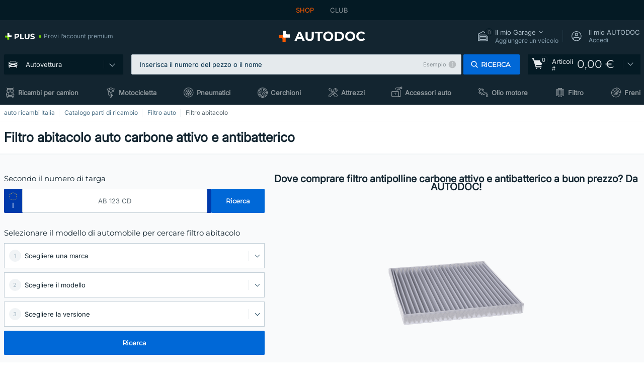

--- FILE ---
content_type: text/html; charset=UTF-8
request_url: https://www.auto-doc.it/pezzi-di-ricambio/filtro-abitacolo-10363
body_size: 35166
content:
<!DOCTYPE html>
<html lang="it">
<head>
    <meta charset="utf-8">
    <title>Filtro abitacolo auto carbone attivo e antibatterico | prezzo e costo on line su AUTODOC</title>
    <meta name="description" content="【OFFERTA TOP ❗】⚡️ ➤ Filtro abitacolo auto carbone attivo e antibatterico❗ Scopri il grande assortimento di autoricambi offerto da AUTODOC Italia ✚ prezzi vantaggiosi ✚ un'ampia gamma di marchi ❗ Consegna gratuita per ordini superiori a 140 &euro;❗">
    <meta name="keywords" content="">

    <meta property="og:url" content="https://www.auto-doc.it/pezzi-di-ricambio/filtro-abitacolo-10363"/>
            <meta property="og:title" content="Filtro abitacolo auto carbone attivo e antibatterico | prezzo e costo on line su AUTODOC"/>
            <meta property="og:description" content="【OFFERTA TOP ❗】⚡️ ➤ Filtro abitacolo auto carbone attivo e antibatterico❗ Scopri il grande assortimento di autoricambi offerto da AUTODOC Italia ✚ prezzi vantaggiosi ✚ un'ampia gamma di marchi ❗ Consegna gratuita per ordini superiori a 140 &euro;❗"/>
            <meta property="og:image" content="https://scdn.autodoc.de/catalog/categories/600x600/10363.png"/>
        <meta property="twitter:card" content="summary"/>
            <meta property="twitter:url" content="https://www.auto-doc.it/pezzi-di-ricambio/filtro-abitacolo-10363"/>
            <meta property="twitter:title" content="Filtro abitacolo auto carbone attivo e antibatterico | prezzo e costo on line su AUTODOC"/>
            <meta property="twitter:description" content="【OFFERTA TOP ❗】⚡️ ➤ Filtro abitacolo auto carbone attivo e antibatterico❗ Scopri il grande assortimento di autoricambi offerto da AUTODOC Italia ✚ prezzi vantaggiosi ✚ un'ampia gamma di marchi ❗ Consegna gratuita per ordini superiori a 140 &euro;❗"/>
            <meta property="twitter:image" content="https://scdn.autodoc.de/catalog/categories/600x600/10363.png"/>
    
    <meta name="viewport" content="width=device-width, initial-scale=1.0">
    <meta name="csrf-token" content="cjA7dqAdfnAfdwrLoBDLFAgsKddh20zcUqIgeEj2">
    <meta name="format-detection" content="telephone=no">
    <meta http-equiv="x-ua-compatible" content="ie=edge">
    <meta name="robots" content="index, follow">

    <link rel="canonical" href="https://www.auto-doc.it/pezzi-di-ricambio/filtro-abitacolo-10363">
    <link rel="alternate" hreflang="de" href="https://www.autodoc.de/autoteile/innenraumfilter-10363">
    <link rel="alternate" hreflang="fr-FR" href="https://www.auto-doc.fr/pieces-detachees/filtre-habitacle-10363">
    <link rel="alternate" hreflang="es-ES" href="https://www.autodoc.es/repuestos/filtro-de-aire-de-habitaculo-10363">
    <link rel="alternate" hreflang="en-GB" href="https://www.autodoc.co.uk/car-parts/air-filter-passenger-compartment-10363">
    <link rel="alternate" hreflang="it-IT" href="https://www.auto-doc.it/pezzi-di-ricambio/filtro-abitacolo-10363">
    <link rel="alternate" hreflang="de-AT" href="https://www.auto-doc.at/autoteile/innenraumfilter-10363">
    <link rel="alternate" hreflang="de-CH" href="https://www.auto-doc.ch/autoteile/innenraumfilter-10363">
    <link rel="alternate" hreflang="pt-PT" href="https://www.auto-doc.pt/pecas-sobresselentes/filtro-do-habitaculo-10363">
    <link rel="alternate" hreflang="nl-NL" href="https://www.autodoc.nl/auto-onderdelen/interieurfilter-10363">
    <link rel="alternate" hreflang="da-DK" href="https://www.autodoc.dk/reservedele/kabinefilter-10363">
    <link rel="alternate" hreflang="fi-FI" href="https://www.autodoc.fi/autonosat/raitisilmasuodatin-10363">
    <link rel="alternate" hreflang="sv-SE" href="https://www.autodoc.se/reservdelar/kupeluftfilter-10363">
    <link rel="alternate" hreflang="pl-PL" href="https://www.autodoc.pl/czesci-zapasowe/filtr_powietrza_kabinowy-10363">
    <link rel="alternate" hreflang="cs-CZ" href="https://www.autodoc.cz/autodily/kabinovy_filtr-10363">
    <link rel="alternate" hreflang="bg-BG" href="https://www.autodoc.bg/rezervni-chasti/filtr_kuepe-10363">
    <link rel="alternate" hreflang="el-GR" href="https://www.autodoc.gr/exartimata-aftokiniton/filtro_aera_esoterikoy_choroy-10363">
    <link rel="alternate" hreflang="hu-HU" href="https://www.autodoc.hu/jarmu-alkatreszek/utaster_levegoe_szueroe-10363">
    <link rel="alternate" hreflang="et-EE" href="https://www.autodoc.ee/auto-osad/salongifilter-10363">
    <link rel="alternate" hreflang="lv-LV" href="https://www.autodoc.lv/auto-dalas/salona_filtrs-10363">
    <link rel="alternate" hreflang="sk-SK" href="https://www.autodoc.sk/nahradne-diely/kabinovy_filter-10363">
    <link rel="alternate" hreflang="lt-LT" href="https://www.autodoc.lt/autodalys/oro_filtras_keleivio_vieta-10363">
    <link rel="alternate" hreflang="sl-SI" href="https://www.autodoc.si/rezervni-deli/filter_notranjega_prostora-10363">
    <link rel="alternate" hreflang="de-LU" href="https://www.autodoc.lu/autoteile/innenraumfilter-10363">
    <link rel="alternate" hreflang="nl-BE" href="https://www.autodoc.be/auto-onderdelen/interieurfilter-10363">
    <link rel="alternate" hreflang="no-NO" href="https://www.autodoc.co.no/reservedeler/innvendig-filter-10363">
    <link rel="alternate" hreflang="ro-RO" href="https://www.autodoc24.ro/piese-de-schimb/filtru_habitaclu-10363">
    <link rel="alternate" hreflang="fr-BE" href="https://www.auto-doc.be/pieces-detachees/filtre-habitacle-10363">
    <link rel="alternate" hreflang="en-IE" href="https://www.auto-doc.ie/car-parts/air-filter-passenger-compartment-10363">
    <link rel="alternate" hreflang="fr-CH" href="https://www.autodoc24.ch/pieces-detachees/filtre-habitacle-10363">
    <link rel="alternate" hreflang="en-DE" href="https://www.autodoc.parts/car-parts/air-filter-passenger-compartment-10363">
    <link rel="alternate" hreflang="en-FR" href="https://www.autodoc24.fr/car-parts/air-filter-passenger-compartment-10363">
    <link rel="alternate" hreflang="en-IT" href="https://www.autodoc24.it/car-parts/air-filter-passenger-compartment-10363">
    <link rel="alternate" hreflang="en-NL" href="https://www.autodoc24.nl/car-parts/air-filter-passenger-compartment-10363">
            
    <link href="/assets/54eb94/css/vendor.css?id=c584094dbf87722b988bc196510f004e" media="screen" rel="stylesheet" type="text/css">
    <link href="/assets/54eb94/css/app.css?id=410de3d88b27887d742da1b88942658c" media="screen" rel="stylesheet" type="text/css">
    <link rel="apple-touch-icon-precomposed" sizes="57x57" href="/assets/54eb94/images/apple-touch-icon-57x57.png">
    <link rel="apple-touch-icon-precomposed" sizes="114x114" href="/assets/54eb94/images/apple-touch-icon-114x114.png">
    <link rel="apple-touch-icon-precomposed" sizes="72x72" href="/assets/54eb94/images/apple-touch-icon-72x72.png">
    <link rel="apple-touch-icon-precomposed" sizes="144x144" href="/assets/54eb94/images/apple-touch-icon-144x144.png">
    <link rel="apple-touch-icon-precomposed" sizes="60x60" href="/assets/54eb94/images/apple-touch-icon-60x60.png">
    <link rel="apple-touch-icon-precomposed" sizes="120x120" href="/assets/54eb94/images/apple-touch-icon-120x120.png">
    <link rel="apple-touch-icon-precomposed" sizes="76x76" href="/assets/54eb94/images/apple-touch-icon-76x76.png">
    <link rel="apple-touch-icon-precomposed" sizes="152x152" href="/assets/54eb94/images/apple-touch-icon-152x152.png">
    <link rel="icon" type="image/png" sizes="196x196" href="/assets/54eb94/images/favicon-196x196.png">
    <link rel="icon" type="image/png" sizes="96x96" href="/assets/54eb94/images/favicon-96x96.png">
    <link rel="icon" type="image/png" sizes="32x32" href="/assets/54eb94/images/favicon-32x32.png">
    <link rel="icon" type="image/png" sizes="16x16" href="/assets/54eb94/images/favicon-16x16.png">
    <link rel="icon" type="image/png" sizes="128x128" href="/assets/54eb94/images/favicon-128.png">
    <!-- a.1 -->
<meta data-bing-key-tracker name="msvalidate.01" content="6C45369F110BCE52D1CA91A29BCC5EFE">

        <!-- a.2 -->
<script data-safe-params>
  window.safeParams = {};

  (function () {
    window.safeParams = {
      getUrlParams: function () {
        const currentParams = new URLSearchParams(window.location.search);
        const relevantParams = new URLSearchParams();
        const parametersList = ["awc","tduid","tagtag_uid","source","kk","s24clid","tb_prm","fbclid","gclid","wbraid","gbraid","braid","msclkid","cnxclid","zanpid","siteid","rtbhc","ranMID","ranEAID","wgu","wgexpiry","utm_source","utm_medium","utm_campaign","utm_term","utm_content"];

        for (const [key, value] of currentParams) {
          if (parametersList.includes(key)) {
            relevantParams.append(key, value);
          }
        }

        return relevantParams;
      },
      getTrackingParams: function getTrackingParams (url, params) {
        if (!params.toString()) {
          return url;
        }

        const targetUrl = new URL(url, window.location.origin);
        for (const [key, value] of params) {
          if (!targetUrl.searchParams.has(key)) {
            targetUrl.searchParams.set(key, value);
          }
        }
        return targetUrl.toString();
      },
      isInternalLink: function (url) {
        try {
          const targetUrl = new URL(url, window.location.origin);
          if (targetUrl.protocol.match(/^(mailto|tel|javascript):/i)) {
            return false;
          }
          return targetUrl.origin === window.location.origin;
        } catch (e) {
          return false;
        }
      },
    };

    function initParamsManager () {
      const savedParams = window.safeParams.getUrlParams();

      if (!savedParams.toString()) {
        console.log('no params to save');
        return;
      }

      function processNewLinks (mutations) {
        mutations.forEach(mutation => {
          mutation.addedNodes.forEach(node => {
            if (node.nodeType === Node.ELEMENT_NODE) {
              node.querySelectorAll('a, [data-link]').forEach(element => {
                const url = element.tagName === 'A' ? element.href : element.dataset.link;

                if (window.safeParams.isInternalLink(url)) {
                  const processedUrl = window.safeParams.getTrackingParams(url, savedParams);

                  if (element.tagName === 'A') {
                    element.href = processedUrl;
                  } else {
                    element.dataset.link = processedUrl;
                  }
                }
              });
            }
          });
        });
      }

      const observer = new MutationObserver(processNewLinks);
      observer.observe(document.body, {
        childList: true,
        subtree: true,
      });

      document.querySelectorAll('a, [data-link]').forEach(element => {
        const url = element.tagName === 'A' ? element.href : element.dataset.link;

        if (window.safeParams.isInternalLink(url)) {
          const processedUrl = window.safeParams.getTrackingParams(url, savedParams);

          if (element.tagName === 'A') {
            element.href = processedUrl;
          } else {
            element.dataset.link = processedUrl;
          }
        }
      });
    }

    document.addEventListener('setTermsCookiesChoose', function (e) {
      if (e.detail?.allAnalyticsCookies !== 'denied' || e.detail?.allMarketingCookies !== 'denied') {
        initParamsManager();
      }
    });
  })();
</script>

</head>
<body>
<!-- a.3 -->
<div style="display:none" data-session-start></div>

<script>
        window.popupSettings = JSON.parse('{\u0022forgot-password\u0022:{\u0022id\u0022:\u0022c6608e5d-e436-4c2a-9175-7d9d79429f40\u0022,\u0022type\u0022:\u0022forgot-password\u0022,\u0022status\u0022:1,\u0022name\u0022:\u0022Forgot password\u0022,\u0022priority\u0022:500,\u0022timeout\u0022:0,\u0022routes\u0022:{\u0022allowed\u0022:[],\u0022disallowed\u0022:[]},\u0022settings\u0022:{\u0022status\u0022:1,\u0022priority\u0022:0},\u0022projectIds\u0022:[218,228,229,230,231,232,233,234,235,236,237,238,239,240,241,242,243,244,245,246,247,248,249,250,251,252,268,719,720,833,893,923,983,984,985],\u0022triggerTypes\u0022:[0],\u0022userType\u0022:0,\u0022createdAt\u0022:\u00222025-12-18T15:24:01.686\u0022,\u0022updatedAt\u0022:\u00222025-12-25T23:03:05.621\u0022},\u0022mobile-app-bonus-popup\u0022:{\u0022id\u0022:\u0022aac5231b-55a2-450e-87ed-7bb9827c8d13\u0022,\u0022type\u0022:\u0022mobile-app-bonus-popup\u0022,\u0022status\u0022:1,\u0022name\u0022:\u0022Mobile app bonus popup after selector change\u0022,\u0022priority\u0022:500,\u0022timeout\u0022:0,\u0022routes\u0022:{\u0022allowed\u0022:[],\u0022disallowed\u0022:[]},\u0022settings\u0022:{\u0022status\u0022:1,\u0022priority\u0022:0},\u0022projectIds\u0022:[218,228,229,230,231,232,233,234,235,236,237,238,239,240,241,242,243,244,245,246,247,248,249,250,251,252,268,719,720,833,893,923,983,984,985],\u0022triggerTypes\u0022:[0],\u0022userType\u0022:2,\u0022createdAt\u0022:\u00222025-12-18T15:28:02.741\u0022,\u0022updatedAt\u0022:\u00222025-12-25T23:04:21.464\u0022},\u0022simple-popup\u0022:{\u0022id\u0022:\u002269d516a7-8ae2-460d-af6d-de578709b84d\u0022,\u0022type\u0022:\u0022simple-popup\u0022,\u0022status\u0022:1,\u0022name\u0022:\u0022Simple popup settings (default)\u0022,\u0022priority\u0022:500,\u0022timeout\u0022:0,\u0022routes\u0022:{\u0022allowed\u0022:[],\u0022disallowed\u0022:[]},\u0022settings\u0022:{\u0022status\u0022:1,\u0022priority\u0022:0},\u0022projectIds\u0022:[218,228,229,230,231,232,233,234,235,236,237,238,239,240,241,242,243,244,245,246,247,248,249,250,251,252,268,719,720,833,893,923,985,984,983],\u0022triggerTypes\u0022:[0],\u0022userType\u0022:2,\u0022createdAt\u0022:\u00222025-12-18T15:38:38.051\u0022,\u0022updatedAt\u0022:\u00222025-12-25T23:14:07.819\u0022},\u0022login-before-wishlist-add\u0022:{\u0022id\u0022:\u002288960085-9b57-4a27-a586-2a01c0eedf98\u0022,\u0022type\u0022:\u0022login-before-wishlist-add\u0022,\u0022status\u0022:1,\u0022name\u0022:\u0022Login before wishlist add\u0022,\u0022priority\u0022:500,\u0022timeout\u0022:0,\u0022routes\u0022:{\u0022allowed\u0022:[],\u0022disallowed\u0022:[]},\u0022settings\u0022:{\u0022status\u0022:1,\u0022priority\u0022:0},\u0022projectIds\u0022:[218,228,229,230,231,232,233,234,235,236,237,238,239,240,241,242,243,244,245,246,247,248,249,250,251,252,268,719,720,833,893,983,984,985,923],\u0022triggerTypes\u0022:[0],\u0022userType\u0022:0,\u0022createdAt\u0022:\u00222025-12-18T16:17:05.533\u0022,\u0022updatedAt\u0022:\u00222026-01-08T12:47:50.844\u0022},\u0022product-add-to-cart-related\u0022:{\u0022id\u0022:\u00226e3dd388-dcc6-46d5-8ccb-025ac24b353e\u0022,\u0022type\u0022:\u0022product-add-to-cart-related\u0022,\u0022status\u0022:1,\u0022name\u0022:\u0022Related products\u0022,\u0022priority\u0022:700,\u0022timeout\u0022:0,\u0022routes\u0022:{\u0022allowed\u0022:[],\u0022disallowed\u0022:[\u0022accessories_listing\u0022,\u0022accessories_listing_brand\u0022,\u0022chemicals_listing_brand\u0022,\u0022chemicals_listing\u0022,\u0022compatibility_transaction\u0022,\u0022criterion_listing\u0022,\u0022index_accessories\u0022,\u0022motoroil_release\u0022,\u0022motoroil_viscosity\u0022,\u0022motoroil_viscosity_brand\u0022,\u0022oe_number\u0022,\u0022promotional_transaction\u0022,\u0022short_number\u0022,\u0022tools_listing\u0022,\u0022tools_listing_brand\u0022]},\u0022settings\u0022:{\u0022status\u0022:1,\u0022priority\u0022:0},\u0022projectIds\u0022:[218,228,229,230,231,232,233,234,235,236,237,238,239,240,241,242,243,244,245,246,247,248,249,250,251,252,268,719,720,833,893,923,983,984,985],\u0022triggerTypes\u0022:[5,0],\u0022userType\u0022:2,\u0022createdAt\u0022:\u00222025-12-18T15:33:56.811\u0022,\u0022updatedAt\u0022:\u00222025-12-29T12:35:21.806\u0022},\u0022selector-profile-tab\u0022:{\u0022id\u0022:\u0022fd00580e-42f3-4de7-94f8-52a9e9dfa0df\u0022,\u0022type\u0022:\u0022selector-profile-tab\u0022,\u0022status\u0022:1,\u0022name\u0022:\u0022Selector profile tab (Garage selector)\u0022,\u0022priority\u0022:500,\u0022timeout\u0022:0,\u0022routes\u0022:{\u0022allowed\u0022:[],\u0022disallowed\u0022:[]},\u0022settings\u0022:{\u0022status\u0022:1,\u0022priority\u0022:0},\u0022projectIds\u0022:[218,228,229,230,231,232,233,234,235,236,237,238,239,240,241,242,243,244,245,246,247,248,249,250,251,252,268,719,720,833,893,983,984,985,923],\u0022triggerTypes\u0022:[0],\u0022userType\u0022:2,\u0022createdAt\u0022:\u00222025-12-18T15:40:22.563\u0022,\u0022updatedAt\u0022:\u00222026-01-12T13:15:51.219\u0022},\u0022sidebar-key-characteristics\u0022:{\u0022id\u0022:\u0022e5062320-330d-4b09-b5e8-d2828f87310d\u0022,\u0022type\u0022:\u0022sidebar-key-characteristics\u0022,\u0022status\u0022:1,\u0022name\u0022:\u0022Sidebar key characteristics\u0022,\u0022priority\u0022:900,\u0022timeout\u0022:0,\u0022routes\u0022:{\u0022allowed\u0022:[],\u0022disallowed\u0022:[]},\u0022settings\u0022:{\u0022status\u0022:1,\u0022priority\u0022:0},\u0022projectIds\u0022:[218,228,229,230,231,232,233,234,235,236,237,238,239,240,241,242,243,244,245,246,247,248,249,250,251,252,268,719,720,833,893,983,984,985,923],\u0022triggerTypes\u0022:[2],\u0022userType\u0022:2,\u0022createdAt\u0022:\u00222025-12-18T15:57:38.023\u0022,\u0022updatedAt\u0022:\u00222026-01-08T13:30:19.351\u0022},\u0022register-popup\u0022:{\u0022id\u0022:\u002261a4e42a-d5f1-4d1b-b61b-467a9f0cd2e1\u0022,\u0022type\u0022:\u0022register-popup\u0022,\u0022status\u0022:1,\u0022name\u0022:\u0022Register popup\u0022,\u0022priority\u0022:500,\u0022timeout\u0022:0,\u0022routes\u0022:{\u0022allowed\u0022:[],\u0022disallowed\u0022:[]},\u0022settings\u0022:{\u0022status\u0022:1,\u0022priority\u0022:0},\u0022projectIds\u0022:[218,228,229,230,231,232,233,234,235,236,237,238,239,240,241,242,243,244,245,246,247,248,249,250,251,252,268,719,720,833,893,923,985,984,983],\u0022triggerTypes\u0022:[0],\u0022userType\u0022:0,\u0022createdAt\u0022:\u00222025-12-18T15:12:50.028\u0022,\u0022updatedAt\u0022:\u00222025-12-25T23:02:35.62\u0022},\u0022google-one-tap\u0022:{\u0022id\u0022:\u002277268690-05da-45d6-96c9-3f2482875db3\u0022,\u0022type\u0022:\u0022google-one-tap\u0022,\u0022status\u0022:1,\u0022name\u0022:\u0022Google One Tap popup (Google login)\u0022,\u0022priority\u0022:700,\u0022timeout\u0022:0,\u0022routes\u0022:{\u0022allowed\u0022:[],\u0022disallowed\u0022:[\u0022basketRecoveryByWpn\u0022,\u0022basketRecovery\u0022,\u0022cart\u0022,\u0022cartAccount\u0022,\u0022cartAddress\u0022,\u0022cartAddressGuest\u0022,\u0022cartAllData\u0022,\u0022cartAllDataGuest\u0022,\u0022cartLogin\u0022,\u0022cartPayments\u0022,\u0022cartPaymentsGuest\u0022,\u0022cartSetPayments\u0022,\u0022cartSetPaymentsGuest\u0022,\u0022cartSubscriptionPayments\u0022,\u0022paylink_adyen_bancontact\u0022,\u0022paylink_adyen_credit_card\u0022,\u0022paylink_be2bill\u0022,\u0022paylink_be2bill_oney_checkout\u0022,\u0022paylink_braintree_creditcards\u0022,\u0022paylink_handler\u0022,\u0022paylink_klarna_billie\u0022,\u0022paylink_klarna\u0022,\u0022paylink_klarnacheckout\u0022,\u0022paylink_ps_adyen_credit_card\u0022,\u0022paylink_trustly\u0022,\u0022payment_add\u0022,\u0022payment_adyen_bancontact\u0022,\u0022payment_adyen_credit_card\u0022,\u0022payment_be2bill\u0022,\u0022payment_be2bill_oney_checkout\u0022,\u0022payment_braintree_creditcards\u0022,\u0022payment_handler\u0022,\u0022payment_klarna\u0022,\u0022payment_klarna_billie\u0022,\u0022payment_klarnacheckout\u0022,\u0022payment_ps_adyen_credit_card\u0022,\u0022payment_trustly\u0022,\u0022subscriptionCart\u0022,\u0022subscription_adyen_bancontact\u0022,\u0022subscription_adyen_credit_card\u0022,\u0022subscription_be2bill\u0022,\u0022subscription_be2bill_oney_checkout\u0022,\u0022subscription_braintree_creditcards\u0022,\u0022subscription_handler\u0022,\u0022subscription_klarna\u0022,\u0022subscription_klarna_billie\u0022,\u0022subscription_klarnacheckout\u0022,\u0022subscription_ps_adyen_credit_card\u0022,\u0022subscription_trustly\u0022]},\u0022settings\u0022:{\u0022status\u0022:1,\u0022priority\u0022:0},\u0022projectIds\u0022:[218,228,229,230,231,232,233,234,235,236,237,238,239,240,241,242,243,244,245,246,247,248,249,250,251,252,268,719,720,833,893,983,984,985,923],\u0022triggerTypes\u0022:[1],\u0022userType\u0022:0,\u0022createdAt\u0022:\u00222025-12-18T15:49:54.611\u0022,\u0022updatedAt\u0022:\u00222026-01-07T13:56:14.309\u0022},\u0022interstitial-banner\u0022:{\u0022id\u0022:\u0022646702a5-2c59-4fde-bcc4-c5a4f4ecc9ec\u0022,\u0022type\u0022:\u0022interstitial-banner\u0022,\u0022status\u0022:1,\u0022name\u0022:\u0022Interstitial banner\u0022,\u0022priority\u0022:900,\u0022timeout\u0022:0,\u0022routes\u0022:{\u0022allowed\u0022:[],\u0022disallowed\u0022:[\u0022payment_add\u0022,\u0022payment_handler\u0022,\u0022payment_be2bill\u0022,\u0022payment_klarna\u0022,\u0022payment_klarnacheckout\u0022,\u0022payment_klarna_billie\u0022,\u0022payment_trustly\u0022,\u0022payment_braintree_creditcards\u0022,\u0022paylink_handler\u0022,\u0022paylink_be2bill\u0022,\u0022paylink_klarna\u0022,\u0022paylink_klarnacheckout\u0022,\u0022paylink_trustly\u0022,\u0022paylink_braintree_creditcards\u0022,\u0022subscription_handler\u0022,\u0022subscription_be2bill\u0022,\u0022subscription_klarna\u0022,\u0022subscription_klarnacheckout\u0022,\u0022subscription_trustly\u0022,\u0022subscription_braintree_creditcards\u0022,\u0022cart\u0022,\u0022cartAllData\u0022,\u0022cartAllDataGuest\u0022,\u0022cartAccount\u0022,\u0022cartLogin\u0022,\u0022cartAddress\u0022,\u0022cartAddressGuest\u0022,\u0022cartPayments\u0022,\u0022cartPaymentsGuest\u0022,\u0022cartSetPayments\u0022,\u0022cartSetPaymentsGuest\u0022,\u0022basketRecoveryByWpn\u0022,\u0022basketRecovery\u0022,\u0022payment_adyen_credit_card\u0022,\u0022payment_adyen_bancontact\u0022,\u0022return_return\u0022]},\u0022settings\u0022:{\u0022status\u0022:1,\u0022priority\u0022:0},\u0022projectIds\u0022:[218,228,229,230,231,232,233,234,235,236,237,238,239,240,241,242,243,244,245,246,247,248,249,250,251,252,268,719,720,833,893,923,983,984,985],\u0022triggerTypes\u0022:[1],\u0022userType\u0022:2,\u0022createdAt\u0022:\u00222025-12-18T16:18:49.003\u0022,\u0022updatedAt\u0022:\u00222025-12-25T23:30:11.07\u0022},\u0022selector-popup\u0022:{\u0022id\u0022:\u0022673a344d-1152-4490-bb78-522a0809498f\u0022,\u0022type\u0022:\u0022selector-popup\u0022,\u0022status\u0022:1,\u0022name\u0022:\u0022Selector\u0022,\u0022priority\u0022:600,\u0022timeout\u0022:0,\u0022routes\u0022:{\u0022allowed\u0022:[],\u0022disallowed\u0022:[]},\u0022settings\u0022:{\u0022status\u0022:1,\u0022priority\u0022:0},\u0022projectIds\u0022:[218,228,229,230,231,232,233,234,235,236,237,238,239,240,241,242,243,244,245,246,247,248,249,250,251,252,268,719,720,833,893,923,983,984,985],\u0022triggerTypes\u0022:[0],\u0022userType\u0022:2,\u0022createdAt\u0022:\u00222025-12-18T15:25:55.839\u0022,\u0022updatedAt\u0022:\u00222026-01-08T11:18:15.985\u0022},\u0022not-found-car\u0022:{\u0022id\u0022:\u00225b0df7ab-49f2-4647-a827-05298ecbd6de\u0022,\u0022type\u0022:\u0022not-found-car\u0022,\u0022status\u0022:1,\u0022name\u0022:\u0022Car not found\u0022,\u0022priority\u0022:500,\u0022timeout\u0022:0,\u0022routes\u0022:{\u0022allowed\u0022:[],\u0022disallowed\u0022:[]},\u0022settings\u0022:{\u0022status\u0022:1,\u0022priority\u0022:0},\u0022projectIds\u0022:[218,228,229,230,231,232,233,234,235,236,237,238,239,240,241,242,243,244,245,246,247,248,249,250,251,252,268,719,720,833,893,983,984,985,923],\u0022triggerTypes\u0022:[0],\u0022userType\u0022:2,\u0022createdAt\u0022:\u00222025-12-18T15:30:22.898\u0022,\u0022updatedAt\u0022:\u00222026-01-09T10:32:17.011\u0022},\u0022login-popup\u0022:{\u0022id\u0022:\u00229fcb6af2-297d-4eee-87ee-2c19c3b41007\u0022,\u0022type\u0022:\u0022login-popup\u0022,\u0022status\u0022:1,\u0022name\u0022:\u0022Login popup\u0022,\u0022priority\u0022:500,\u0022timeout\u0022:0,\u0022routes\u0022:{\u0022allowed\u0022:[],\u0022disallowed\u0022:[]},\u0022settings\u0022:{\u0022status\u0022:1,\u0022priority\u0022:0},\u0022projectIds\u0022:[218,228,229,230,231,232,233,234,235,236,237,238,239,240,241,242,243,244,245,246,247,248,249,250,251,252,268,719,720,833,893,923,983,984,985],\u0022triggerTypes\u0022:[0],\u0022userType\u0022:0,\u0022createdAt\u0022:\u00222025-12-18T15:11:35.206\u0022,\u0022updatedAt\u0022:\u00222026-01-09T11:42:01.404\u0022},\u0022cookies-popup\u0022:{\u0022id\u0022:\u00223b241101-e2bb-4255-8caf-4136c566a967\u0022,\u0022type\u0022:\u0022cookies-popup\u0022,\u0022status\u0022:1,\u0022name\u0022:\u0022Cookie PopUp Main\u0022,\u0022priority\u0022:800,\u0022timeout\u0022:0,\u0022routes\u0022:{\u0022allowed\u0022:[],\u0022disallowed\u0022:[\u0022basketRecovery\u0022,\u0022basketRecoveryByWpn\u0022,\u0022basket_alldata_redirect\u0022,\u0022basket_shipping_redirect\u0022,\u0022basket_guest_alldata_redirect\u0022,\u0022cart\u0022,\u0022cartAccount\u0022,\u0022cartAddress\u0022,\u0022cartAddressGuest\u0022,\u0022cartAllData\u0022,\u0022cartAllDataGuest\u0022,\u0022cartLogin\u0022,\u0022cartPayments\u0022,\u0022cartPaymentsGuest\u0022,\u0022cartSetPayments\u0022,\u0022cartSetPaymentsGuest\u0022,\u0022cartSubscriptionPayments\u0022,\u0022paylink_adyen_bancontact\u0022,\u0022paylink_adyen_credit_card\u0022,\u0022paylink_be2bill\u0022,\u0022paylink_be2bill_oney_checkout\u0022,\u0022paylink_braintree_creditcards\u0022,\u0022paylink_handler\u0022,\u0022paylink_klarna\u0022,\u0022paylink_klarna_billie\u0022,\u0022paylink_klarnacheckout\u0022,\u0022paylink_ps_adyen_credit_card\u0022,\u0022paylink_trustly\u0022,\u0022payment_add\u0022,\u0022payment_adyen_bancontact\u0022,\u0022payment_adyen_credit_card\u0022,\u0022payment_be2bill\u0022,\u0022payment_be2bill_oney_checkout\u0022,\u0022payment_braintree_creditcards\u0022,\u0022payment_handler\u0022,\u0022payment_klarna\u0022,\u0022payment_klarna_billie\u0022,\u0022payment_klarnacheckout\u0022,\u0022payment_ps_adyen_credit_card\u0022,\u0022payment_trustly\u0022,\u0022subscriptionCart\u0022,\u0022subscription_adyen_bancontact\u0022,\u0022subscription_adyen_credit_card\u0022,\u0022subscription_be2bill\u0022,\u0022subscription_be2bill_oney_checkout\u0022,\u0022subscription_braintree_creditcards\u0022,\u0022subscription_handler\u0022,\u0022subscription_klarna\u0022,\u0022subscription_klarna_billie\u0022,\u0022subscription_klarnacheckout\u0022,\u0022subscription_ps_adyen_credit_card\u0022,\u0022subscription_trustly\u0022]},\u0022settings\u0022:{\u0022status\u0022:1,\u0022priority\u0022:0},\u0022projectIds\u0022:[218,228,229,230,231,232,233,234,235,236,237,238,239,240,241,242,243,244,245,246,247,248,249,250,251,252,268,719,720,833,893,983,984,985,923],\u0022triggerTypes\u0022:[1,0],\u0022userType\u0022:2,\u0022createdAt\u0022:\u00221999-12-31T22:00:00\u0022,\u0022updatedAt\u0022:\u00222026-01-07T16:34:36.202\u0022}}');
    </script>
<div id="app"
            data-user-id="" data-cart-id="" data-ubi="" data-cart-count="0" data-maker-id="" data-model-id="" data-car-id="" data-404-page="false" data-route-name="category_name" data-ab-test-type data-ab-test-group data-ab-test-keys data-ab-test-values
    >
<div class="header-wrap" data-header-wrap>
    <div class="header-cross-products">
    <div class="wrap">
        <ul class="header-cross-products__list">
                            <li>
                    <span class="header-cross-products__link active"
                                                    >
                        SHOP
                    </span>
                </li>
                            <li>
                    <span class="header-cross-products__link"
                           role="link" tabindex="0" data-link="https://club.auto-doc.it/?to=%2F&amp;utm_source=www.auto-doc.it&amp;utm_medium=referral&amp;utm_term=it&amp;utm_content=category_name%7Cdesktop%7C&amp;utm_campaign=header_club " data-target="_blank"                           >
                        CLUB
                    </span>
                </li>
                    </ul>
    </div>
</div>

        <header class="header" >
        <div class="wrap">
            <div class="header__top">
                <div class="header-atd-plus"
     role="link"
     tabindex="0"
     data-tooltip-hover
     data-plus-tooltip
     data-ajax-link="https://www.auto-doc.it/ajax/get-plus-tooltip"
     data-link="https://www.auto-doc.it/services/plus-service"
>
    <span class="header-atd-plus__logo">
        <svg class='base-svg' role='none'>
            <use xlink:href='/assets/54eb94/images/icon-sprite-color.svg#sprite-plus-icon-color'></use>
        </svg>
    </span>
    <div class="header-atd-plus__title">Provi l’account premium</div>
</div>

                <div class="header__logo">
                                                <a href="https://www.auto-doc.it/">
                                <img src="https://scdn.autodoc.de/static/logo/logo-light.svg"
                                     alt="AUTODOC Italia">
                            </a>                                    </div>
                <div class="header__top-right">
                    <div class="header__top-right-item header-garage " data-document-click-none
     data-garage-link="https://www.auto-doc.it/ajax/get-garage-tooltip">
    <div class="header-garage__wrap" role="button" tabindex="0" data-show-tooltip-garage>
        <div class="header-garage__icon">
            <svg class='base-svg' role='none'>
                <use xlink:href='/assets/54eb94/images/icon-sprite-bw.svg#sprite-garage-icon-bw'></use>
            </svg>
            <span class="header-garage__amount" data-cart-count="0">0</span>
        </div>
        <div class="header-garage__text">
            <span class="header-garage__text-title">Il mio Garage</span>
                            <div class="header-garage__text-brand">
                    Aggiungere un veicolo                </div>
                    </div>
    </div>
    <div class="header-garage__tooltip" data-tooltip-mouseleave data-tooltip-garage data-garage-tooltip-container
        data-garage-cars="0"
    >
    </div>
</div>
                                                                <div class="header__top-right-item header-login js-login-popup" data-login-show role="button" tabindex="0">
                            <div class="header-login__icon">
                                <svg class='base-svg' role='none'>
                                    <use
                                        xlink:href='/assets/54eb94/images/icon-sprite-bw.svg#sprite-user-icon-bw'></use>
                                </svg>
                            </div>
                            <div class="header-login__text">
                                <span class="header-login__text-title">Il mio AUTODOC</span>
                                Accedi                            </div>
                        </div>
                                    </div>
                <div data-header-top-right></div>
            </div>
            <div class="header__panel">
    <div class="header-menu" data-burger-mobile
         data-current-subdomain="" tabindex="0" role="button">
        <div class="header-menu__desk" data-header-menu-link>
                                <svg class='header-menu__desk-icon base-svg' role='none'>
                        <use xlink:href='/assets/54eb94/images/icon-sprite-bw.svg#sprite-car-icon-full-bw'></use>
                    </svg>
                    <a href="https://www.auto-doc.it/pezzi-di-ricambio" class="header-menu__desk-title"
                        data-image="/assets/54eb94/images/icon-sprite-bw.svg#sprite-car-icon-full-bw" tabindex="-1">
                        Autovettura                    </a>                    </div>
        <div class="header-menu__mobile">
            <svg class='base-svg' role='none'>
                <use xlink:href='/assets/54eb94/images/icon-sprite-bw.svg#sprite-burger-icon-bw'></use>
            </svg>
        </div>
    </div>

    <div class="header-search-wrap header-search-wrap--categories" data-mobile-search-wrap data-mobile-search-wrap-categories data-document-click-none>
    <div class="header-search" data-mobile-search>
        <div class="header-search__overlay-wrap" data-hide-autocomplete>
            <div class="header-search__overlay"></div>
        </div>
        <form method="get" action="https://www.auto-doc.it/search" class="header-search__wrap" data-header-search-wrap data-autocomplete-form>
            <div class="header-search__tag" data-autocomplete-top-tags></div>
            <div class="header-search__close" data-hide-autocomplete></div>
            <div class="header-search__input">
                <div class="header-search__input-wrap" data-search-autocomplete-wrapper>
                    <input type="text"
                           class="form-input"
                           name="keyword"
                           value=""
                           placeholder="Inserisca il numero del pezzo o il nome"
                           autocomplete="off"
                           data-show-autocomplete
                           data-show-autocomplete-overlay
                           data-search-autocomplete-input
                    >
                    <div class="header-search__clear" data-search-clear-input tabindex="0" role="button"></div>
                    <div class="header-search__example" role="button" tabindex="0" data-search-show-example data-popup-search-example-btn>Esempio</div>
                </div>
            </div>
            <span class="header-search__button btn btn--md" role="button" tabindex="0" data-search-submit-button>
                <svg role='none'>
                    <use xlink:href="/assets/54eb94/images/icon-sprite-bw.svg#sprite-search-icon-bw"></use>
                </svg>
                <span>Ricerca</span>
            </span>
        </form>
    </div>
</div>

    <span class="header-show-mob" data-show-autocomplete tabindex="0" role="button">
        <svg role='none'>
            <use xlink:href="/assets/54eb94/images/icon-sprite-bw.svg#sprite-search-icon-bw"></use>
        </svg>
    </span>
    <div class="header-cart"
     data-header-cart
     
     
     data-header-cart-middle
     role="link"
     tabindex="0"
     data-link="https://www.auto-doc.it/basket">
    <script>var ubi = '';</script>
    <div class="header-cart__icon">
    <svg class="base-svg" role='none'>
        <use xlink:href="/assets/54eb94/images/icon-sprite-bw.svg#sprite-basket-icon-bw"></use>
    </svg>
    <span class="header-cart__amount" data-cart-count-products="0">0</span>
</div>
<div class="header-cart__text">
    Articoli <span class="header-cart__text-number">#</span>
</div>
<div class="header-cart__total" data-order-sum="0">
    0,00 &euro;
</div>
    <div class="header-cart__tooltip" data-header-cart-tooltip>
            <div class="header-cart__tooltip-empty">Il tuo carrello è vuoto</div>

            </div>
</div>
</div>
            <nav>
    <ul class="header-nav">
                    <li class="header-nav__item">
                <svg class="header-nav__icon base-svg" role='none'>
                    <use xlink:href="/assets/54eb94/images/icon-sprite-bw.svg#sprite-truck-empty-bw"></use>
                </svg>
                <a href="https://autocarri.auto-doc.it/" data-parent-id="200000" class="header-nav__link">
                Ricambi per camion
                </a>            </li>
                    <li class="header-nav__item">
                <svg class="header-nav__icon base-svg" role='none'>
                    <use xlink:href="/assets/54eb94/images/icon-sprite-bw.svg#sprite-moto-empty-bw"></use>
                </svg>
                <a href="https://moto.auto-doc.it/" data-parent-id="43000" class="header-nav__link">
                Motocicletta
                </a>            </li>
                    <li class="header-nav__item">
                <svg class="header-nav__icon base-svg" role='none'>
                    <use xlink:href="/assets/54eb94/images/icon-sprite-bw.svg#sprite-tyres-icon-bw"></use>
                </svg>
                <a href="https://www.auto-doc.it/pneumatici" data-parent-id="23208" class="header-nav__link">
                Pneumatici
                </a>            </li>
                    <li class="header-nav__item">
                <svg class="header-nav__icon base-svg" role='none'>
                    <use xlink:href="/assets/54eb94/images/icon-sprite-bw.svg#sprite-rims-bw"></use>
                </svg>
                <a href="https://www.auto-doc.it/cerchioni" data-parent-id="90000" class="header-nav__link">
                Cerchioni
                </a>            </li>
                    <li class="header-nav__item">
                <svg class="header-nav__icon base-svg" role='none'>
                    <use xlink:href="/assets/54eb94/images/icon-sprite-bw.svg#sprite-tools-icon-bw"></use>
                </svg>
                <a href="https://www.auto-doc.it/attrezzi" data-parent-id="36000" class="header-nav__link">
                Attrezzi
                </a>            </li>
                    <li class="header-nav__item">
                <svg class="header-nav__icon base-svg" role='none'>
                    <use xlink:href="/assets/54eb94/images/icon-sprite-bw.svg#sprite-misc-icon-bw"></use>
                </svg>
                <a href="https://www.auto-doc.it/accessori-auto" data-parent-id="33000" class="header-nav__link">
                Accessori auto
                </a>            </li>
                    <li class="header-nav__item">
                <svg class="header-nav__icon base-svg" role='none'>
                    <use xlink:href="/assets/54eb94/images/icon-sprite-bw.svg#sprite-oil-icon-bw"></use>
                </svg>
                <a href="https://www.auto-doc.it/olio-motore" data-parent-id="12094" class="header-nav__link">
                Olio motore
                </a>            </li>
                    <li class="header-nav__item">
                <svg class="header-nav__icon base-svg" role='none'>
                    <use xlink:href="/assets/54eb94/images/icon-sprite-bw.svg#sprite-filters-icon-bw"></use>
                </svg>
                <a href="https://www.auto-doc.it/pezzi-di-ricambio/filtro" data-parent-id="10105" class="header-nav__link">
                Filtro
                </a>            </li>
                    <li class="header-nav__item">
                <svg class="header-nav__icon base-svg" role='none'>
                    <use xlink:href="/assets/54eb94/images/icon-sprite-bw.svg#sprite-brackes-icon-bw"></use>
                </svg>
                <a href="https://www.auto-doc.it/pezzi-di-ricambio/sistema-frenante" data-parent-id="10106" class="header-nav__link">
                Freni
                </a>            </li>
            </ul>
</nav>
        </div>
            </header>

</div>
<main class="parts-page" id="main"  >
    <div class="app-left-banner app-left-banner--under-overlay" data-app-left-banner data-removed-dom-element>
</div>
            <div data-popup-live-chat-wrapper></div>

            <div class="head-page head-page--border">
        <nav class="breadcrumbs swipe">
        <script type="application/ld+json">{
    "@context": "https://schema.org",
    "@type": "BreadcrumbList",
    "itemListElement": [
        {
            "@type": "ListItem",
            "position": 1,
            "item": {
                "@type": "Thing",
                "name": "auto ricambi Italia",
                "@id": "https://www.auto-doc.it/#parts"
            }
        },
        {
            "@type": "ListItem",
            "position": 2,
            "item": {
                "@type": "Thing",
                "name": "Catalogo parti di ricambio",
                "@id": "https://www.auto-doc.it/pezzi-di-ricambio"
            }
        },
        {
            "@type": "ListItem",
            "position": 3,
            "item": {
                "@type": "Thing",
                "name": "Filtro auto",
                "@id": "https://www.auto-doc.it/pezzi-di-ricambio/filtro"
            }
        },
        {
            "@type": "ListItem",
            "position": 4,
            "item": {
                "@type": "Thing",
                "name": "Filtro abitacolo"
            }
        }
    ]
}</script>        <ol class="wrap">
                            <li class="breadcrumbs__item">
                                            <a href="https://www.auto-doc.it/#parts">
                        auto ricambi Italia
                        </a>                                    </li>
                            <li class="breadcrumbs__item">
                                            <a href="https://www.auto-doc.it/pezzi-di-ricambio">
                        Catalogo parti di ricambio
                        </a>                                    </li>
                            <li class="breadcrumbs__item">
                                            <a href="https://www.auto-doc.it/pezzi-di-ricambio/filtro">
                        Filtro auto
                        </a>                                    </li>
                            <li class="breadcrumbs__item">
                                            Filtro abitacolo
                                    </li>
                    </ol>
    </nav>

        <div class="head-page__title wrap">
            <h1 class="head-page__name title-h1">Filtro abitacolo auto carbone attivo e antibatterico</h1>
        </div>
    </div>
    <div class="head-selector">
        <div class="wrap">
            <div class="row row-gap-16">
                <div class="col-12 col-lg-5">
                    <div class="search-car-box"
     data-selector-hint-wrapper
     data-ga4-selector-object="block"
     data-car-search-selector
     data-car-search-type="base"
     data-onboarding-type="selector"
     data-selector-hint-wrapper
>
        <div class="number-search" data-selector-number>
    <form onsubmit="return false;">
        <div class="number-search__title">
            <span>Secondo il numero di targa</span>
        </div>
        <div class="number-search__wrap" data-form-row
     data-hint-anchor="form_reg_number" data-onboarding-number>
            <div class="number-search__input number-search__input--blue"
             data-country="I" data-selector-number-kba1>
                    <span class="number-search__input-icon">
                        <svg class='base-svg' role='none'>
                            <use xlink:href="/assets/54eb94/images/icon-sprite-color.svg#sprite-eu-icon-color"></use>
                        </svg>
                    </span>
            <input class="form-input form-input--lg"
                   data-not-remove-class
                   type="text"
                   aria-label="kba1"
                   name="kba[]"
                   id="kba1"
                   placeholder="AB 123 CD"
                   maxlength="12"
                   value="">
                    </div>
        <div class="number-search__col">
        <button class="btn btn--lg number-search__btn" data-selector-number-button
            data-kmtx="91"
            data-kmtx-popup="116"
            data-is-ajax="0">
            <span>Ricerca</span>
        </button>
    </div>
    <div class="input-error-txt" data-error-message></div>
</div>
            <input name="nodeId" type="hidden" value="10363">
    <input name="nodeAlias" type="hidden" value="filtro-abitacolo">
    </form>
</div>
<div class="car-selector" data-selector data-car-selector-dropdown>
    <div class="car-selector__refresh-wrap hidden" data-selector-reset tabindex="0" role="button">
        <div class="car-selector__refresh">
            <svg class="base-svg" role='none'>
                <use xlink:href="/assets/54eb94/images/icon-sprite-bw.svg#sprite-refresh-icon-bw"></use>
            </svg>
        </div>
    </div>

            <div class="car-selector__title">Selezionare il modello di automobile per cercare filtro abitacolo</div>
    
    
    <form class="car-selector__wrap" onsubmit="return false;" data-vehicle-form>
            <input name="nodeId" type="hidden" value="10363">
    <input name="nodeAlias" type="hidden" value="filtro-abitacolo">
                
        <div class="car-selector__wrap-form"
     data-selector-maker
     data-form-row
     data-kmtx="873"
>
    <input type="hidden" name="makerId" value="-1">
    <div class="car-selector__wrap-item">
        <div class="car-selector__form-select car-selector__form-select--dropdown form-select form-select--lg" data-selector-block data-selector-block-list-maker
             data-hint-anchor="form_maker_id">
            <div class="car-selector__dropdown-button" tabindex="0" data-dropdown-model-button="maker"><span>Scegliere una marca</span></div>
            <div class="car-selector__dropdown-search" data-dropdown-model-search-parent="">
                <input class="car-selector__dropdown-search-input" data-dropdown-search-input="makers" data-dropdown-model-search="makers" type="text" placeholder="Ricerca">
                <span class="car-selector__dropdown-search-clear" data-dropdown-search-clear=""></span>
            </div>
            <div class="car-selector__dropdown-wrap" data-dropdown-model-wrap="maker">
                <div class="car-selector__dropdown-wrap-top">
                    <div class="car-selector__dropdown-top-mob">
                        <span class="car-selector__dropdown-top-mob-arrow" data-dropdown-search-back="">
                            <svg role='none'>
                                <use xlink:href="/assets/54eb94/images/icon-sprite-bw.svg#sprite-right-arrow-icon-bw"></use>
                            </svg>
                        </span>
                        <span class="car-selector__dropdown-top-mob-heading">Scegliere una marca</span>
                        <span class="car-selector__dropdown-top-mob-close" data-dropdown-search-close=""></span>
                    </div>
                    <div class="car-selector__dropdown-search d-lg-none d-block" data-dropdown-model-search-parent="">
                        <input class="car-selector__dropdown-search-input" data-dropdown-search-input="makers" data-dropdown-model-search="makers" type="text" placeholder="Ricerca">
                        <span class="car-selector__dropdown-search-clear" data-dropdown-search-clear=""></span>
                    </div>
                </div>
                <div class="car-selector__dropdown-category other-header d-none">Altro</div>
                <div class="car-selector__form-list" data-selector-dropdrow-list></div>
                <div class="car-selector__dropdown-no-results" data-dropdown-no-results="">Siamo spiacenti, nessun risultato trovato per questa richiesta</div>
            </div>
        </div>
                    <div class="car-selector-tooltip" data-single-tooltip data-car-selector-tooltip>
                <div class="car-selector-tooltip__close" data-tooltip-close data-close-forever tabindex="0" role="button"></div>
            </div>
            </div>
    <div class="car-selector__error-text" data-error-message></div>
</div>

<div class="car-selector__wrap-form"
     data-selector-model
     data-form-row
     data-kmtx="995"
>
    <input type="hidden" name="modelId" value="-1">
    <div class="car-selector__wrap-item">
        <div class="car-selector__form-select car-selector__form-select--dropdown form-select form-select--lg" data-selector-block data-selector-block-list-model
             data-hint-anchor="form_model_id">
            <div class="car-selector__dropdown-button" tabindex="0" data-dropdown-model-button="model"><span>Scegliere il modello</span></div>
            <div class="car-selector__dropdown-search" data-dropdown-model-search-parent="">
                <input class="car-selector__dropdown-search-input" data-dropdown-search-input="model" data-dropdown-model-search="model" type="text" placeholder="Ricerca">
                <span class="car-selector__dropdown-search-clear" data-dropdown-search-clear=""></span>
            </div>
            <div class="car-selector__dropdown-wrap" data-dropdown-model-wrap="model">
                <div class="car-selector__dropdown-wrap-top">
                    <div class="car-selector__dropdown-top-mob">
                        <span class="car-selector__dropdown-top-mob-arrow" data-dropdown-search-back="">
                            <svg role='none'>
                                <use xlink:href="/assets/54eb94/images/icon-sprite-bw.svg#sprite-right-arrow-icon-bw"></use>
                            </svg>
                        </span>
                        <span class="car-selector__dropdown-top-mob-heading">Scegliere il modello</span>
                        <span class="car-selector__dropdown-top-mob-close" data-dropdown-search-close=""></span>
                    </div>
                    <div class="car-selector__dropdown-search" data-dropdown-model-search-parent="">
                        <input class="car-selector__dropdown-search-input" data-dropdown-search-input="model" data-dropdown-model-search="model" type="text" placeholder="Ricerca">
                        <span class="car-selector__dropdown-search-clear" data-dropdown-search-clear=""></span>
                    </div>
                </div>
                <div class="car-selector__dropdown-category popular-header">Popolari</div>
                <div class="car-selector__dropdown-category regular-header d-none">Tutti i modelli</div>
                <div class="car-selector__dropdown-category other-header d-none">Altro</div>
                <div class="car-selector__form-list" data-selector-dropdrow-list></div>
                <div class="car-selector__dropdown-no-results" data-dropdown-no-results="">Siamo spiacenti, nessun risultato trovato per questa richiesta</div>
            </div>
        </div>
            </div>
    <div class="car-selector__error-text" data-error-message></div>
</div>

<div class="car-selector__wrap-form"
     data-selector-car
     data-form-row
     data-kmtx="996"
>
    <input type="hidden" name="carId" value="-1">
    <div class="car-selector__wrap-item">
        <div class="car-selector__form-select car-selector__form-select--dropdown form-select form-select--lg" data-selector-block data-selector-block-list-car
             data-hint-anchor="form_car_id">
            <div class="car-selector__dropdown-button" tabindex="0" data-dropdown-model-button="car"><span>Scegliere la versione</span></div>
            <div class="car-selector__dropdown-search" data-dropdown-model-search-parent="">
                <input class="car-selector__dropdown-search-input" data-dropdown-search-input="car" data-dropdown-model-search="car" type="text" placeholder="Ricerca">
                <span class="car-selector__dropdown-search-clear" data-dropdown-search-clear=""></span>
            </div>
            <div class="car-selector__dropdown-wrap" data-dropdown-model-wrap="car">
                <div class="car-selector__dropdown-wrap-top">
                    <div class="car-selector__dropdown-top-mob">
                        <span class="car-selector__dropdown-top-mob-arrow" data-dropdown-search-back="">
                            <svg role='none'>
                                <use xlink:href="/assets/54eb94/images/icon-sprite-bw.svg#sprite-right-arrow-icon-bw"></use>
                            </svg>
                        </span>
                        <span class="car-selector__dropdown-top-mob-heading">Scegliere la versione</span>
                        <span class="car-selector__dropdown-top-mob-close" data-dropdown-search-close=""></span>
                    </div>
                    <div class="car-selector__dropdown-search" data-dropdown-model-search-parent="">
                        <input class="car-selector__dropdown-search-input" data-dropdown-search-input="car" data-dropdown-model-search="car" type="text" placeholder="Ricerca">
                        <span class="car-selector__dropdown-search-clear" data-dropdown-search-clear=""></span>
                    </div>
                </div>
                <div class="car-selector__dropdown-category other-header d-none">Altro</div>
                <div class="car-selector__form-list" data-selector-dropdrow-list></div>
                <div class="car-selector__dropdown-no-results" data-dropdown-no-results="">Siamo spiacenti, nessun risultato trovato per questa richiesta</div>
            </div>
        </div>
            </div>
    <div class="car-selector__error-text" data-error-message></div>
</div>
        <button class="car-selector__button btn btn--lg" data-selector-button data-selector-button-popup
            data-form="data-vehicle-form"
            data-kmtx="7"
            data-kmtx-popup="115"
            data-is-ajax="0"
            data-hint-anchor="form_search_btn">
            <span>Ricerca</span>
        </button>
    </form>
</div>
            <div
            class="search-car-box__not-found">
            <span role="button" tabindex="0"
                  data-not-found-car-show>AUTO NON PRESENTE NEL CATALOGO?</span>
        </div>
    </div>
                </div>
                <section class="head-selector__info-page col-12 col-lg-7">
                    <h2 class="head-selector__info-title title-h1 mb-0 mb-lg-1 mr-2 mr-lg-0">
                        Dove comprare filtro antipolline carbone attivo e antibatterico a buon prezzo? Da AUTODOC!                    </h2>
                    <div class="head-selector__info-img">
                        <img class="lazyload" src="https://scdn.autodoc.de/catalog/categories/600x600/10363.png"
                             data-srcset="https://scdn.autodoc.de/catalog/categories/300x300/10363.png 1x, https://scdn.autodoc.de/catalog/categories/600x600/10363.png 2x"
                             srcset="https://www.auto-doc.it/lazyload.php?width=300&amp;height=300"
                             alt="Ampia scelta di marchi per veicolo Filtro abitacolo carbone attivo e antibatterico, carbone attivo e biofunzionale online">
                    </div>
                </section>
            </div>
        </div>
    </div>

    <div class="section wrap">
    <strong class="section__title">Trovare offerte vantaggiose per filtro abitacolo macchina e altri ricambi</strong>
    <nav class="section__wrap" data-show-more data-show-elements data-media-all="4" data-media-lp="3">
        <ul class="row row-gap-md-16 row-cols-1 row-cols-sm-3 row-cols-lg-4">
                            <li class="col" data-show-elements-item>
                    <div class="product-category-item" data-link="https://www.auto-doc.it/pezzi-di-ricambio/filtro-aria-10360">
                        <a href="https://www.auto-doc.it/pezzi-di-ricambio/filtro-aria-10360" class="product-category-item__link">
                            <img class="lazyload" src="https://scdn.autodoc.de/catalog/categories/600x600/10360.png"
                                 data-srcset="https://scdn.autodoc.de/catalog/categories/50x50/10360.png 1x, https://scdn.autodoc.de/catalog/categories/100x100/10360.png 2x"
                                 srcset="https://www.auto-doc.it/lazyload.php?width=48&amp;height=48"
                                 alt="Costo Filtro aria auto">
                        </a>                        <span class="product-category-item__title">Filtro aria</span>
                    </div>
                </li>
                            <li class="col" data-show-elements-item>
                    <div class="product-category-item" data-link="https://www.auto-doc.it/pezzi-di-ricambio/filtro-carburante-10361">
                        <a href="https://www.auto-doc.it/pezzi-di-ricambio/filtro-carburante-10361" class="product-category-item__link">
                            <img class="lazyload" src="https://scdn.autodoc.de/catalog/categories/600x600/10361.png"
                                 data-srcset="https://scdn.autodoc.de/catalog/categories/50x50/10361.png 1x, https://scdn.autodoc.de/catalog/categories/100x100/10361.png 2x"
                                 srcset="https://www.auto-doc.it/lazyload.php?width=48&amp;height=48"
                                 alt="Costo Filtro carburante auto">
                        </a>                        <span class="product-category-item__title">Filtro carburante</span>
                    </div>
                </li>
                            <li class="col" data-show-elements-item>
                    <div class="product-category-item" data-link="https://www.auto-doc.it/pezzi-di-ricambio/filtro-olio-10359">
                        <a href="https://www.auto-doc.it/pezzi-di-ricambio/filtro-olio-10359" class="product-category-item__link">
                            <img class="lazyload" src="https://scdn.autodoc.de/catalog/categories/600x600/10359.png"
                                 data-srcset="https://scdn.autodoc.de/catalog/categories/50x50/10359.png 1x, https://scdn.autodoc.de/catalog/categories/100x100/10359.png 2x"
                                 srcset="https://www.auto-doc.it/lazyload.php?width=48&amp;height=48"
                                 alt="Costo Filtro olio auto">
                        </a>                        <span class="product-category-item__title">Filtro olio</span>
                    </div>
                </li>
                            <li class="col" data-show-elements-item>
                    <div class="product-category-item" data-link="https://www.auto-doc.it/pezzi-di-ricambio/kit-filtri-13001">
                        <a href="https://www.auto-doc.it/pezzi-di-ricambio/kit-filtri-13001" class="product-category-item__link">
                            <img class="lazyload" src="https://scdn.autodoc.de/catalog/categories/600x600/13001.png"
                                 data-srcset="https://scdn.autodoc.de/catalog/categories/50x50/13001.png 1x, https://scdn.autodoc.de/catalog/categories/100x100/13001.png 2x"
                                 srcset="https://www.auto-doc.it/lazyload.php?width=48&amp;height=48"
                                 alt="Costo Kit tagliando auto">
                        </a>                        <span class="product-category-item__title">Kit tagliando</span>
                    </div>
                </li>
                            <li class="col" data-show-elements-item>
                    <div class="product-category-item" data-link="https://www.auto-doc.it/pezzi-di-ricambio/carter-filtro-olio-guarnizione-10572">
                        <a href="https://www.auto-doc.it/pezzi-di-ricambio/carter-filtro-olio-guarnizione-10572" class="product-category-item__link">
                            <img class="lazyload" src="https://scdn.autodoc.de/catalog/categories/600x600/10572.png"
                                 data-srcset="https://scdn.autodoc.de/catalog/categories/50x50/10572.png 1x, https://scdn.autodoc.de/catalog/categories/100x100/10572.png 2x"
                                 srcset="https://www.auto-doc.it/lazyload.php?width=48&amp;height=48"
                                 alt="Costo Carter filtro olio auto">
                        </a>                        <span class="product-category-item__title">Carter filtro olio</span>
                    </div>
                </li>
                            <li class="col" data-show-elements-item>
                    <div class="product-category-item" data-link="https://www.auto-doc.it/pezzi-di-ricambio/essiccatore-10457">
                        <a href="https://www.auto-doc.it/pezzi-di-ricambio/essiccatore-10457" class="product-category-item__link">
                            <img class="lazyload" src="https://scdn.autodoc.de/catalog/categories/600x600/10457.png"
                                 data-srcset="https://scdn.autodoc.de/catalog/categories/50x50/10457.png 1x, https://scdn.autodoc.de/catalog/categories/100x100/10457.png 2x"
                                 srcset="https://www.auto-doc.it/lazyload.php?width=48&amp;height=48"
                                 alt="Costo Filtro essiccatore aria condizionata auto">
                        </a>                        <span class="product-category-item__title">Filtro essiccatore aria condizionata</span>
                    </div>
                </li>
                            <li class="col" data-show-elements-item>
                    <div class="product-category-item" data-link="https://www.auto-doc.it/pezzi-di-ricambio/filtro-aria-sportivo-15046">
                        <a href="https://www.auto-doc.it/pezzi-di-ricambio/filtro-aria-sportivo-15046" class="product-category-item__link">
                            <img class="lazyload" src="https://scdn.autodoc.de/catalog/categories/600x600/15046.png"
                                 data-srcset="https://scdn.autodoc.de/catalog/categories/50x50/15046.png 1x, https://scdn.autodoc.de/catalog/categories/100x100/15046.png 2x"
                                 srcset="https://www.auto-doc.it/lazyload.php?width=48&amp;height=48"
                                 alt="Costo Filtro aria sportivo auto">
                        </a>                        <span class="product-category-item__title">Filtro aria sportivo</span>
                    </div>
                </li>
                            <li class="col" data-show-elements-item>
                    <div class="product-category-item" data-link="https://www.auto-doc.it/pezzi-di-ricambio/attrezzi-per-filtri-74847">
                        <a href="https://www.auto-doc.it/pezzi-di-ricambio/attrezzi-per-filtri-74847" class="product-category-item__link">
                            <img class="lazyload" src="https://scdn.autodoc.de/catalog/categories/600x600/74847.png"
                                 data-srcset="https://scdn.autodoc.de/catalog/categories/50x50/74847.png 1x, https://scdn.autodoc.de/catalog/categories/100x100/74847.png 2x"
                                 srcset="https://www.auto-doc.it/lazyload.php?width=48&amp;height=48"
                                 alt="Costo Attrezzi per filtri auto">
                        </a>                        <span class="product-category-item__title">Attrezzi per filtri</span>
                    </div>
                </li>
                            <li class="col" data-show-elements-item>
                    <div class="product-category-item" data-link="https://www.auto-doc.it/pezzi-di-ricambio/guarnizione-carter-filtro-olio-15043">
                        <a href="https://www.auto-doc.it/pezzi-di-ricambio/guarnizione-carter-filtro-olio-15043" class="product-category-item__link">
                            <img class="lazyload" src="https://scdn.autodoc.de/catalog/categories/600x600/15043.png"
                                 data-srcset="https://scdn.autodoc.de/catalog/categories/50x50/15043.png 1x, https://scdn.autodoc.de/catalog/categories/100x100/15043.png 2x"
                                 srcset="https://www.auto-doc.it/lazyload.php?width=48&amp;height=48"
                                 alt="Costo Guarnizione filtro olio auto">
                        </a>                        <span class="product-category-item__title">Guarnizione filtro olio</span>
                    </div>
                </li>
                            <li class="col" data-show-elements-item>
                    <div class="product-category-item" data-link="https://www.auto-doc.it/pezzi-di-ricambio/filtro-dello-sterzo-10691">
                        <a href="https://www.auto-doc.it/pezzi-di-ricambio/filtro-dello-sterzo-10691" class="product-category-item__link">
                            <img class="lazyload" src="https://scdn.autodoc.de/catalog/categories/600x600/10691.png"
                                 data-srcset="https://scdn.autodoc.de/catalog/categories/50x50/10691.png 1x, https://scdn.autodoc.de/catalog/categories/100x100/10691.png 2x"
                                 srcset="https://www.auto-doc.it/lazyload.php?width=48&amp;height=48"
                                 alt="Costo Filtro idraulico sterzo auto">
                        </a>                        <span class="product-category-item__title">Filtro idraulico sterzo</span>
                    </div>
                </li>
                    </ul>
        <div class="section__btn" data-show-elements-button>
             <span class="btn-link btn-link--more"
                   role="button" tabindex="0"
                   data-show-more-btn
                   data-more="Di più"
                   data-less="Chiudi"></span>
        </div>
    </nav>
</div>

    <section class="section wrap">
    <h3 class="section__title">Filtro aria condizionata macchina di qualità originale: i migliori produttori</h3>
    <nav class="section__wrap section__wrap--bg"
         data-show-more data-show-elements data-media-all="8"
         data-media-lp="6" data-media-sm="2">
        <ul class="row row-gap row-cols-2 row-cols-sm-3 row-cols-lg-8">
                            <li class="col" data-show-elements-item>
                    <a href="https://www.auto-doc.it/pezzi-di-ricambio/filtro-abitacolo-10363/mf-bosch" class="brand-box-item">
                        <img src="https://cdn.autodoc.de/brands/thumbs/30.png?m=0"
                             data-srcset="https://cdn.autodoc.de/brands/thumbs/30.png?m=3 1x, https://cdn.autodoc.de/brands/thumbs/30.png?m=2 2x"
                             srcset="https://www.auto-doc.it/lazyload.php?width=30&amp;height=30"
                             class="lazyload"
                             alt="Filtro abitacolo BOSCH catalogo"
                        >
                    </a>                </li>
                            <li class="col" data-show-elements-item>
                    <a href="https://www.auto-doc.it/pezzi-di-ricambio/filtro-abitacolo-10363/mf-mann-filter" class="brand-box-item">
                        <img src="https://cdn.autodoc.de/brands/thumbs/4.png?m=0"
                             data-srcset="https://cdn.autodoc.de/brands/thumbs/4.png?m=3 1x, https://cdn.autodoc.de/brands/thumbs/4.png?m=2 2x"
                             srcset="https://www.auto-doc.it/lazyload.php?width=30&amp;height=30"
                             class="lazyload"
                             alt="Filtro abitacolo MANN-FILTER catalogo"
                        >
                    </a>                </li>
                            <li class="col" data-show-elements-item>
                    <a href="https://www.auto-doc.it/pezzi-di-ricambio/filtro-abitacolo-10363/mf-febi-bilstein" class="brand-box-item">
                        <img src="https://cdn.autodoc.de/brands/thumbs/101.png?m=0"
                             data-srcset="https://cdn.autodoc.de/brands/thumbs/101.png?m=3 1x, https://cdn.autodoc.de/brands/thumbs/101.png?m=2 2x"
                             srcset="https://www.auto-doc.it/lazyload.php?width=30&amp;height=30"
                             class="lazyload"
                             alt="Filtro abitacolo FEBI BILSTEIN catalogo"
                        >
                    </a>                </li>
                            <li class="col" data-show-elements-item>
                    <a href="https://www.auto-doc.it/pezzi-di-ricambio/filtro-abitacolo-10363/mf-valeo" class="brand-box-item">
                        <img src="https://cdn.autodoc.de/brands/thumbs/21.png?m=0"
                             data-srcset="https://cdn.autodoc.de/brands/thumbs/21.png?m=3 1x, https://cdn.autodoc.de/brands/thumbs/21.png?m=2 2x"
                             srcset="https://www.auto-doc.it/lazyload.php?width=30&amp;height=30"
                             class="lazyload"
                             alt="Filtro abitacolo VALEO catalogo"
                        >
                    </a>                </li>
                            <li class="col" data-show-elements-item>
                    <a href="https://www.auto-doc.it/pezzi-di-ricambio/filtro-abitacolo-10363/mf-magneti-marelli" class="brand-box-item">
                        <img src="https://cdn.autodoc.de/brands/thumbs/95.png?m=0"
                             data-srcset="https://cdn.autodoc.de/brands/thumbs/95.png?m=3 1x, https://cdn.autodoc.de/brands/thumbs/95.png?m=2 2x"
                             srcset="https://www.auto-doc.it/lazyload.php?width=30&amp;height=30"
                             class="lazyload"
                             alt="Filtro abitacolo MAGNETI MARELLI catalogo"
                        >
                    </a>                </li>
                            <li class="col" data-show-elements-item>
                    <a href="https://www.auto-doc.it/pezzi-di-ricambio/filtro-abitacolo-10363/mf-ufi" class="brand-box-item">
                        <img src="https://cdn.autodoc.de/brands/thumbs/665.png?m=0"
                             data-srcset="https://cdn.autodoc.de/brands/thumbs/665.png?m=3 1x, https://cdn.autodoc.de/brands/thumbs/665.png?m=2 2x"
                             srcset="https://www.auto-doc.it/lazyload.php?width=30&amp;height=30"
                             class="lazyload"
                             alt="Filtro abitacolo UFI catalogo"
                        >
                    </a>                </li>
                            <li class="col" data-show-elements-item>
                    <a href="https://www.auto-doc.it/pezzi-di-ricambio/filtro-abitacolo-10363/mf-mahle-original" class="brand-box-item">
                        <img src="https://cdn.autodoc.de/brands/thumbs/10223.png?m=0"
                             data-srcset="https://cdn.autodoc.de/brands/thumbs/10223.png?m=3 1x, https://cdn.autodoc.de/brands/thumbs/10223.png?m=2 2x"
                             srcset="https://www.auto-doc.it/lazyload.php?width=30&amp;height=30"
                             class="lazyload"
                             alt="Filtro abitacolo MAHLE prezzo"
                        >
                    </a>                </li>
                            <li class="col" data-show-elements-item>
                    <a href="https://www.auto-doc.it/pezzi-di-ricambio/filtro-abitacolo-10363/mf-master-sport" class="brand-box-item">
                        <img src="https://cdn.autodoc.de/brands/thumbs/10583.png?m=0"
                             data-srcset="https://cdn.autodoc.de/brands/thumbs/10583.png?m=3 1x, https://cdn.autodoc.de/brands/thumbs/10583.png?m=2 2x"
                             srcset="https://www.auto-doc.it/lazyload.php?width=30&amp;height=30"
                             class="lazyload"
                             alt="Filtro abitacolo MASTER-SPORT prezzo"
                        >
                    </a>                </li>
                            <li class="col" data-show-elements-item>
                    <a href="https://www.auto-doc.it/pezzi-di-ricambio/filtro-abitacolo-10363/mf-blue-print" class="brand-box-item">
                        <img src="https://cdn.autodoc.de/brands/thumbs/10565.png?m=0"
                             data-srcset="https://cdn.autodoc.de/brands/thumbs/10565.png?m=3 1x, https://cdn.autodoc.de/brands/thumbs/10565.png?m=2 2x"
                             srcset="https://www.auto-doc.it/lazyload.php?width=30&amp;height=30"
                             class="lazyload"
                             alt="Filtro abitacolo BLUE PRINT prezzo"
                        >
                    </a>                </li>
                            <li class="col" data-show-elements-item>
                    <a href="https://www.auto-doc.it/pezzi-di-ricambio/filtro-abitacolo-10363/mf-purflux" class="brand-box-item">
                        <img src="https://cdn.autodoc.de/brands/thumbs/38.png?m=0"
                             data-srcset="https://cdn.autodoc.de/brands/thumbs/38.png?m=3 1x, https://cdn.autodoc.de/brands/thumbs/38.png?m=2 2x"
                             srcset="https://www.auto-doc.it/lazyload.php?width=30&amp;height=30"
                             class="lazyload"
                             alt="Filtro abitacolo PURFLUX prezzo"
                        >
                    </a>                </li>
                            <li class="col" data-show-elements-item>
                    <a href="https://www.auto-doc.it/pezzi-di-ricambio/filtro-abitacolo-10363/mf-filtron" class="brand-box-item">
                        <img src="https://cdn.autodoc.de/brands/thumbs/254.png?m=0"
                             data-srcset="https://cdn.autodoc.de/brands/thumbs/254.png?m=3 1x, https://cdn.autodoc.de/brands/thumbs/254.png?m=2 2x"
                             srcset="https://www.auto-doc.it/lazyload.php?width=30&amp;height=30"
                             class="lazyload"
                             alt="Filtro abitacolo FILTRON prezzo"
                        >
                    </a>                </li>
                            <li class="col" data-show-elements-item>
                    <a href="https://www.auto-doc.it/pezzi-di-ricambio/filtro-abitacolo-10363/mf-kamoka" class="brand-box-item">
                        <img src="https://cdn.autodoc.de/brands/thumbs/381.png?m=0"
                             data-srcset="https://cdn.autodoc.de/brands/thumbs/381.png?m=3 1x, https://cdn.autodoc.de/brands/thumbs/381.png?m=2 2x"
                             srcset="https://www.auto-doc.it/lazyload.php?width=30&amp;height=30"
                             class="lazyload"
                             alt="Filtro abitacolo KAMOKA prezzo"
                        >
                    </a>                </li>
                            <li class="col" data-show-elements-item>
                    <a href="https://www.auto-doc.it/pezzi-di-ricambio/filtro-abitacolo-10363/mf-denckermann" class="brand-box-item">
                        <img src="https://cdn.autodoc.de/brands/thumbs/383.png?m=0"
                             data-srcset="https://cdn.autodoc.de/brands/thumbs/383.png?m=3 1x, https://cdn.autodoc.de/brands/thumbs/383.png?m=2 2x"
                             srcset="https://www.auto-doc.it/lazyload.php?width=30&amp;height=30"
                             class="lazyload"
                             alt="Filtro antipolline DENCKERMANN costo"
                        >
                    </a>                </li>
                            <li class="col" data-show-elements-item>
                    <a href="https://www.auto-doc.it/pezzi-di-ricambio/filtro-abitacolo-10363/mf-meyle" class="brand-box-item">
                        <img src="https://cdn.autodoc.de/brands/thumbs/152.png?m=0"
                             data-srcset="https://cdn.autodoc.de/brands/thumbs/152.png?m=3 1x, https://cdn.autodoc.de/brands/thumbs/152.png?m=2 2x"
                             srcset="https://www.auto-doc.it/lazyload.php?width=30&amp;height=30"
                             class="lazyload"
                             alt="Filtro antipolline MEYLE costo"
                        >
                    </a>                </li>
                            <li class="col" data-show-elements-item>
                    <a href="https://www.auto-doc.it/pezzi-di-ricambio/filtro-abitacolo-10363/mf-champion" class="brand-box-item">
                        <img src="https://cdn.autodoc.de/brands/thumbs/43.png?m=0"
                             data-srcset="https://cdn.autodoc.de/brands/thumbs/43.png?m=3 1x, https://cdn.autodoc.de/brands/thumbs/43.png?m=2 2x"
                             srcset="https://www.auto-doc.it/lazyload.php?width=30&amp;height=30"
                             class="lazyload"
                             alt="Filtro antipolline CHAMPION costo"
                        >
                    </a>                </li>
                            <li class="col" data-show-elements-item>
                    <a href="https://www.auto-doc.it/pezzi-di-ricambio/filtro-abitacolo-10363/mf-hengst-filter" class="brand-box-item">
                        <img src="https://cdn.autodoc.de/brands/thumbs/81.png?m=0"
                             data-srcset="https://cdn.autodoc.de/brands/thumbs/81.png?m=3 1x, https://cdn.autodoc.de/brands/thumbs/81.png?m=2 2x"
                             srcset="https://www.auto-doc.it/lazyload.php?width=30&amp;height=30"
                             class="lazyload"
                             alt="Filtro antipolline HENGST FILTER costo"
                        >
                    </a>                </li>
                            <li class="col" data-show-elements-item>
                    <a href="https://www.auto-doc.it/pezzi-di-ricambio/filtro-abitacolo-10363/mf-denso" class="brand-box-item">
                        <img src="https://cdn.autodoc.de/brands/thumbs/66.png?m=0"
                             data-srcset="https://cdn.autodoc.de/brands/thumbs/66.png?m=3 1x, https://cdn.autodoc.de/brands/thumbs/66.png?m=2 2x"
                             srcset="https://www.auto-doc.it/lazyload.php?width=30&amp;height=30"
                             class="lazyload"
                             alt="Filtro antipolline DENSO costo"
                        >
                    </a>                </li>
                            <li class="col" data-show-elements-item>
                    <a href="https://www.auto-doc.it/pezzi-di-ricambio/filtro-abitacolo-10363/mf-kn-filters" class="brand-box-item">
                        <img src="https://cdn.autodoc.de/brands/thumbs/10321.png?m=0"
                             data-srcset="https://cdn.autodoc.de/brands/thumbs/10321.png?m=3 1x, https://cdn.autodoc.de/brands/thumbs/10321.png?m=2 2x"
                             srcset="https://www.auto-doc.it/lazyload.php?width=30&amp;height=30"
                             class="lazyload"
                             alt="Filtro antipolline K&N Filters costo"
                        >
                    </a>                </li>
                            <li class="col" data-show-elements-item>
                    <a href="https://www.auto-doc.it/pezzi-di-ricambio/filtro-abitacolo-10363/mf-maxgear" class="brand-box-item">
                        <img src="https://cdn.autodoc.de/brands/thumbs/10721.png?m=0"
                             data-srcset="https://cdn.autodoc.de/brands/thumbs/10721.png?m=3 1x, https://cdn.autodoc.de/brands/thumbs/10721.png?m=2 2x"
                             srcset="https://www.auto-doc.it/lazyload.php?width=30&amp;height=30"
                             class="lazyload"
                             alt="MAXGEAR"
                        >
                    </a>                </li>
                            <li class="col" data-show-elements-item>
                    <a href="https://www.auto-doc.it/pezzi-di-ricambio/filtro-abitacolo-10363/mf-mapco" class="brand-box-item">
                        <img src="https://cdn.autodoc.de/brands/thumbs/133.png?m=0"
                             data-srcset="https://cdn.autodoc.de/brands/thumbs/133.png?m=3 1x, https://cdn.autodoc.de/brands/thumbs/133.png?m=2 2x"
                             srcset="https://www.auto-doc.it/lazyload.php?width=30&amp;height=30"
                             class="lazyload"
                             alt="MAPCO"
                        >
                    </a>                </li>
                            <li class="col" data-show-elements-item>
                    <a href="https://www.auto-doc.it/pezzi-di-ricambio/filtro-abitacolo-10363/mf-vemo" class="brand-box-item">
                        <img src="https://cdn.autodoc.de/brands/thumbs/312.png?m=0"
                             data-srcset="https://cdn.autodoc.de/brands/thumbs/312.png?m=3 1x, https://cdn.autodoc.de/brands/thumbs/312.png?m=2 2x"
                             srcset="https://www.auto-doc.it/lazyload.php?width=30&amp;height=30"
                             class="lazyload"
                             alt="VEMO"
                        >
                    </a>                </li>
                            <li class="col" data-show-elements-item>
                    <a href="https://www.auto-doc.it/pezzi-di-ricambio/filtro-abitacolo-10363/mf-jpn" class="brand-box-item">
                        <img src="https://cdn.autodoc.de/brands/thumbs/6985.png?m=0"
                             data-srcset="https://cdn.autodoc.de/brands/thumbs/6985.png?m=3 1x, https://cdn.autodoc.de/brands/thumbs/6985.png?m=2 2x"
                             srcset="https://www.auto-doc.it/lazyload.php?width=30&amp;height=30"
                             class="lazyload"
                             alt="JPN"
                        >
                    </a>                </li>
                            <li class="col" data-show-elements-item>
                    <a href="https://www.auto-doc.it/pezzi-di-ricambio/filtro-abitacolo-10363/mf-delphi" class="brand-box-item">
                        <img src="https://cdn.autodoc.de/brands/thumbs/89.png?m=0"
                             data-srcset="https://cdn.autodoc.de/brands/thumbs/89.png?m=3 1x, https://cdn.autodoc.de/brands/thumbs/89.png?m=2 2x"
                             srcset="https://www.auto-doc.it/lazyload.php?width=30&amp;height=30"
                             class="lazyload"
                             alt="DELPHI"
                        >
                    </a>                </li>
                            <li class="col" data-show-elements-item>
                    <a href="https://www.auto-doc.it/pezzi-di-ricambio/filtro-abitacolo-10363/mf-daco-germany" class="brand-box-item">
                        <img src="https://cdn.autodoc.de/brands/thumbs/6479.png?m=0"
                             data-srcset="https://cdn.autodoc.de/brands/thumbs/6479.png?m=3 1x, https://cdn.autodoc.de/brands/thumbs/6479.png?m=2 2x"
                             srcset="https://www.auto-doc.it/lazyload.php?width=30&amp;height=30"
                             class="lazyload"
                             alt="DACO Germany"
                        >
                    </a>                </li>
                    </ul>
        <div class="section__btn" data-show-elements-button>
            <span class="btn-link btn-link--more"
                  role="button" tabindex="0"
                  data-show-more-btn
                  data-more="Di più"
                  data-less="Chiudi"></span>
        </div>
    </nav>
</section>

    <section class="section wrap">
    <h2 class="section__title">
        Trova filtro antipolline delle principali marche di auto    </h2>
    <nav class="section__wrap" data-show-more data-show-elements data-media-all="8">
        <ul class="row row-gap row-cols-2 row-cols-lg-8">
                            <li class="col" data-show-elements-item>
                    <a href="https://www.auto-doc.it/pezzi-di-ricambio/filtro-abitacolo-10363/fiat"
                       class="maker-box-item"
                        data-maker-id="35">
                        <img class="lazyload"
                             src="https://scdn.autodoc.de/makers/35.svg"
                             data-srcset="https://scdn.autodoc.de/makers/35.svg"
                             srcset="https://www.auto-doc.it/lazyload.php?width=96&amp;height=48"
                             alt="Migliori Filtro abitacolo FIAT carbone attivo e antibatterico costo"
                             title="Filtro antipolline FIAT"
                        >
                    </a>
                </li>
                            <li class="col" data-show-elements-item>
                    <a href="https://www.auto-doc.it/pezzi-di-ricambio/filtro-abitacolo-10363/vw"
                       class="maker-box-item"
                        data-maker-id="121">
                        <img class="lazyload"
                             src="https://scdn.autodoc.de/makers/121.svg"
                             data-srcset="https://scdn.autodoc.de/makers/121.svg"
                             srcset="https://www.auto-doc.it/lazyload.php?width=96&amp;height=48"
                             alt="Migliori Filtro abitacolo VW carbone attivo e antibatterico costo"
                             title="Filtro antipolline VW"
                        >
                    </a>
                </li>
                            <li class="col" data-show-elements-item>
                    <a href="https://www.auto-doc.it/pezzi-di-ricambio/filtro-abitacolo-10363/opel"
                       class="maker-box-item"
                        data-maker-id="84">
                        <img class="lazyload"
                             src="https://scdn.autodoc.de/makers/84.svg"
                             data-srcset="https://scdn.autodoc.de/makers/84.svg"
                             srcset="https://www.auto-doc.it/lazyload.php?width=96&amp;height=48"
                             alt="Migliori Filtro abitacolo OPEL carbone attivo e antibatterico costo"
                             title="Filtro antipolline OPEL"
                        >
                    </a>
                </li>
                            <li class="col" data-show-elements-item>
                    <a href="https://www.auto-doc.it/pezzi-di-ricambio/filtro-abitacolo-10363/ford"
                       class="maker-box-item"
                        data-maker-id="36">
                        <img class="lazyload"
                             src="https://scdn.autodoc.de/makers/36.svg"
                             data-srcset="https://scdn.autodoc.de/makers/36.svg"
                             srcset="https://www.auto-doc.it/lazyload.php?width=96&amp;height=48"
                             alt="Migliori Filtro abitacolo FORD carbone attivo e antibatterico costo"
                             title="Filtro antipolline FORD"
                        >
                    </a>
                </li>
                            <li class="col" data-show-elements-item>
                    <a href="https://www.auto-doc.it/pezzi-di-ricambio/filtro-abitacolo-10363/mercedes-benz"
                       class="maker-box-item"
                        data-maker-id="74">
                        <img class="lazyload"
                             src="https://scdn.autodoc.de/makers/74.svg"
                             data-srcset="https://scdn.autodoc.de/makers/74.svg"
                             srcset="https://www.auto-doc.it/lazyload.php?width=96&amp;height=48"
                             alt="Migliori Filtro abitacolo MERCEDES-BENZ carbone attivo e antibatterico costo"
                             title="Filtro antipolline MERCEDES-BENZ"
                        >
                    </a>
                </li>
                            <li class="col" data-show-elements-item>
                    <a href="https://www.auto-doc.it/pezzi-di-ricambio/filtro-abitacolo-10363/audi"
                       class="maker-box-item"
                        data-maker-id="5">
                        <img class="lazyload"
                             src="https://scdn.autodoc.de/makers/5.svg"
                             data-srcset="https://scdn.autodoc.de/makers/5.svg"
                             srcset="https://www.auto-doc.it/lazyload.php?width=96&amp;height=48"
                             alt="Migliori Filtro abitacolo AUDI carbone attivo e antibatterico costo"
                             title="Filtro antipolline AUDI"
                        >
                    </a>
                </li>
                            <li class="col" data-show-elements-item>
                    <a href="https://www.auto-doc.it/pezzi-di-ricambio/filtro-abitacolo-10363/bmw"
                       class="maker-box-item"
                        data-maker-id="16">
                        <img class="lazyload"
                             src="https://scdn.autodoc.de/makers/16.svg"
                             data-srcset="https://scdn.autodoc.de/makers/16.svg"
                             srcset="https://www.auto-doc.it/lazyload.php?width=96&amp;height=48"
                             alt="Costo Filtro abitacolo BMW originale"
                             title="Filtro abitacolo BMW"
                        >
                    </a>
                </li>
                            <li class="col" data-show-elements-item>
                    <a href="https://www.auto-doc.it/pezzi-di-ricambio/filtro-abitacolo-10363/renault"
                       class="maker-box-item"
                        data-maker-id="93">
                        <img class="lazyload"
                             src="https://scdn.autodoc.de/makers/93.svg"
                             data-srcset="https://scdn.autodoc.de/makers/93.svg"
                             srcset="https://www.auto-doc.it/lazyload.php?width=96&amp;height=48"
                             alt="Costo Filtro abitacolo RENAULT originale"
                             title="Filtro abitacolo RENAULT"
                        >
                    </a>
                </li>
                            <li class="col" data-show-elements-item>
                    <a href="https://www.auto-doc.it/pezzi-di-ricambio/filtro-abitacolo-10363/alfa-romeo"
                       class="maker-box-item"
                        data-maker-id="2">
                        <img class="lazyload"
                             src="https://scdn.autodoc.de/makers/2.svg"
                             data-srcset="https://scdn.autodoc.de/makers/2.svg"
                             srcset="https://www.auto-doc.it/lazyload.php?width=96&amp;height=48"
                             alt="Costo Filtro abitacolo ALFA ROMEO originale"
                             title="Filtro abitacolo ALFA ROMEO"
                        >
                    </a>
                </li>
                            <li class="col" data-show-elements-item>
                    <a href="https://www.auto-doc.it/pezzi-di-ricambio/filtro-abitacolo-10363/peugeot"
                       class="maker-box-item"
                        data-maker-id="88">
                        <img class="lazyload"
                             src="https://scdn.autodoc.de/makers/88.svg"
                             data-srcset="https://scdn.autodoc.de/makers/88.svg"
                             srcset="https://www.auto-doc.it/lazyload.php?width=96&amp;height=48"
                             alt="Costo Filtro abitacolo PEUGEOT originale"
                             title="Filtro abitacolo PEUGEOT"
                        >
                    </a>
                </li>
                            <li class="col" data-show-elements-item>
                    <a href="https://www.auto-doc.it/pezzi-di-ricambio/filtro-abitacolo-10363/citroen"
                       class="maker-box-item"
                        data-maker-id="21">
                        <img class="lazyload"
                             src="https://scdn.autodoc.de/makers/21.svg"
                             data-srcset="https://scdn.autodoc.de/makers/21.svg"
                             srcset="https://www.auto-doc.it/lazyload.php?width=96&amp;height=48"
                             alt="Costo Filtro abitacolo CITROËN originale"
                             title="Filtro abitacolo CITROËN"
                        >
                    </a>
                </li>
                            <li class="col" data-show-elements-item>
                    <a href="https://www.auto-doc.it/pezzi-di-ricambio/filtro-abitacolo-10363/toyota"
                       class="maker-box-item"
                        data-maker-id="111">
                        <img class="lazyload"
                             src="https://scdn.autodoc.de/makers/111.svg"
                             data-srcset="https://scdn.autodoc.de/makers/111.svg"
                             srcset="https://www.auto-doc.it/lazyload.php?width=96&amp;height=48"
                             alt="Costo Filtro abitacolo TOYOTA originale"
                             title="Filtro abitacolo TOYOTA"
                        >
                    </a>
                </li>
                            <li class="col" data-show-elements-item>
                    <a href="https://www.auto-doc.it/pezzi-di-ricambio/filtro-abitacolo-10363/nissan"
                       class="maker-box-item"
                        data-maker-id="80">
                        <img class="lazyload"
                             src="https://scdn.autodoc.de/makers/80.svg"
                             data-srcset="https://scdn.autodoc.de/makers/80.svg"
                             srcset="https://www.auto-doc.it/lazyload.php?width=96&amp;height=48"
                             alt="Prezzo Filtro antipolline NISSAN carbone attivo e biofunzionale"
                             title="Filtro abitacolo NISSAN"
                        >
                    </a>
                </li>
                            <li class="col" data-show-elements-item>
                    <a href="https://www.auto-doc.it/pezzi-di-ricambio/filtro-abitacolo-10363/lancia"
                       class="maker-box-item"
                        data-maker-id="64">
                        <img class="lazyload"
                             src="https://scdn.autodoc.de/makers/64.svg"
                             data-srcset="https://scdn.autodoc.de/makers/64.svg"
                             srcset="https://www.auto-doc.it/lazyload.php?width=96&amp;height=48"
                             alt="Prezzo Filtro antipolline LANCIA carbone attivo e biofunzionale"
                             title="Filtro abitacolo LANCIA"
                        >
                    </a>
                </li>
                            <li class="col" data-show-elements-item>
                    <a href="https://www.auto-doc.it/pezzi-di-ricambio/filtro-abitacolo-10363/suzuki"
                       class="maker-box-item"
                        data-maker-id="109">
                        <img class="lazyload"
                             src="https://scdn.autodoc.de/makers/109.svg"
                             data-srcset="https://scdn.autodoc.de/makers/109.svg"
                             srcset="https://www.auto-doc.it/lazyload.php?width=96&amp;height=48"
                             alt="Prezzo Filtro antipolline SUZUKI carbone attivo e biofunzionale"
                             title="Filtro abitacolo SUZUKI"
                        >
                    </a>
                </li>
                            <li class="col" data-show-elements-item>
                    <a href="https://www.auto-doc.it/pezzi-di-ricambio/filtro-abitacolo-10363/hyundai"
                       class="maker-box-item"
                        data-maker-id="183">
                        <img class="lazyload"
                             src="https://scdn.autodoc.de/makers/183.svg"
                             data-srcset="https://scdn.autodoc.de/makers/183.svg"
                             srcset="https://www.auto-doc.it/lazyload.php?width=96&amp;height=48"
                             alt="Prezzo Filtro antipolline HYUNDAI carbone attivo e biofunzionale"
                             title="Filtro abitacolo HYUNDAI"
                        >
                    </a>
                </li>
                            <li class="col" data-show-elements-item>
                    <a href="https://www.auto-doc.it/pezzi-di-ricambio/filtro-abitacolo-10363/volvo"
                       class="maker-box-item"
                        data-maker-id="120">
                        <img class="lazyload"
                             src="https://scdn.autodoc.de/makers/120.svg"
                             data-srcset="https://scdn.autodoc.de/makers/120.svg"
                             srcset="https://www.auto-doc.it/lazyload.php?width=96&amp;height=48"
                             alt="Prezzo Filtro antipolline VOLVO carbone attivo e biofunzionale"
                             title="Filtro abitacolo VOLVO"
                        >
                    </a>
                </li>
                            <li class="col" data-show-elements-item>
                    <a href="https://www.auto-doc.it/pezzi-di-ricambio/filtro-abitacolo-10363/kia"
                       class="maker-box-item"
                        data-maker-id="184">
                        <img class="lazyload"
                             src="https://scdn.autodoc.de/makers/184.svg"
                             data-srcset="https://scdn.autodoc.de/makers/184.svg"
                             srcset="https://www.auto-doc.it/lazyload.php?width=96&amp;height=48"
                             alt="Prezzo Filtro antipolline KIA carbone attivo e biofunzionale"
                             title="Filtro abitacolo KIA"
                        >
                    </a>
                </li>
                            <li class="col" data-show-elements-item>
                    <a href="https://www.auto-doc.it/pezzi-di-ricambio/filtro-abitacolo-10363/seat"
                       class="maker-box-item"
                        data-maker-id="104">
                        <img class="lazyload"
                             src="https://scdn.autodoc.de/makers/104.svg"
                             data-srcset="https://scdn.autodoc.de/makers/104.svg"
                             srcset="https://www.auto-doc.it/lazyload.php?width=96&amp;height=48"
                             alt="Filtro aria condizionata SEAT catalogo"
                             title="Filtro abitacolo SEAT"
                        >
                    </a>
                </li>
                            <li class="col" data-show-elements-item>
                    <a href="https://www.auto-doc.it/pezzi-di-ricambio/filtro-abitacolo-10363/mitsubishi"
                       class="maker-box-item"
                        data-maker-id="77">
                        <img class="lazyload"
                             src="https://scdn.autodoc.de/makers/77.svg"
                             data-srcset="https://scdn.autodoc.de/makers/77.svg"
                             srcset="https://www.auto-doc.it/lazyload.php?width=96&amp;height=48"
                             alt="Filtro aria condizionata MITSUBISHI catalogo"
                             title="Filtro abitacolo MITSUBISHI"
                        >
                    </a>
                </li>
                            <li class="col" data-show-elements-item>
                    <a href="https://www.auto-doc.it/pezzi-di-ricambio/filtro-abitacolo-10363/mini"
                       class="maker-box-item"
                        data-maker-id="1523">
                        <img class="lazyload"
                             src="https://scdn.autodoc.de/makers/1523.svg"
                             data-srcset="https://scdn.autodoc.de/makers/1523.svg"
                             srcset="https://www.auto-doc.it/lazyload.php?width=96&amp;height=48"
                             alt="Filtro aria condizionata MINI catalogo"
                             title="Filtro abitacolo MINI"
                        >
                    </a>
                </li>
                            <li class="col" data-show-elements-item>
                    <a href="https://www.auto-doc.it/pezzi-di-ricambio/filtro-abitacolo-10363/jeep"
                       class="maker-box-item"
                        data-maker-id="882">
                        <img class="lazyload"
                             src="https://scdn.autodoc.de/makers/882.svg"
                             data-srcset="https://scdn.autodoc.de/makers/882.svg"
                             srcset="https://www.auto-doc.it/lazyload.php?width=96&amp;height=48"
                             alt="Filtro aria condizionata JEEP catalogo"
                             title="Filtro abitacolo JEEP"
                        >
                    </a>
                </li>
                            <li class="col" data-show-elements-item>
                    <a href="https://www.auto-doc.it/pezzi-di-ricambio/filtro-abitacolo-10363/honda"
                       class="maker-box-item"
                        data-maker-id="45">
                        <img class="lazyload"
                             src="https://scdn.autodoc.de/makers/45.svg"
                             data-srcset="https://scdn.autodoc.de/makers/45.svg"
                             srcset="https://www.auto-doc.it/lazyload.php?width=96&amp;height=48"
                             alt="Filtro aria condizionata HONDA catalogo"
                             title="Filtro abitacolo HONDA"
                        >
                    </a>
                </li>
                            <li class="col" data-show-elements-item>
                    <a href="https://www.auto-doc.it/pezzi-di-ricambio/filtro-abitacolo-10363/land-rover"
                       class="maker-box-item"
                        data-maker-id="1820">
                        <img class="lazyload"
                             src="https://scdn.autodoc.de/makers/1820.svg"
                             data-srcset="https://scdn.autodoc.de/makers/1820.svg"
                             srcset="https://www.auto-doc.it/lazyload.php?width=96&amp;height=48"
                             alt="Filtro aria condizionata LAND ROVER catalogo"
                             title="Filtro abitacolo LAND ROVER"
                        >
                    </a>
                </li>
                            <li class="col" data-show-elements-item>
                    <a href="https://www.auto-doc.it/pezzi-di-ricambio/filtro-abitacolo-10363/chevrolet"
                       class="maker-box-item"
                        data-maker-id="138">
                        <img class="lazyload"
                             src="https://scdn.autodoc.de/makers/138.svg"
                             data-srcset="https://scdn.autodoc.de/makers/138.svg"
                             srcset="https://www.auto-doc.it/lazyload.php?width=96&amp;height=48"
                             alt="Filtro antipolline CHEVROLET"
                             title="Filtro abitacolo CHEVROLET"
                        >
                    </a>
                </li>
                            <li class="col" data-show-elements-item>
                    <a href="https://www.auto-doc.it/pezzi-di-ricambio/filtro-abitacolo-10363/smart"
                       class="maker-box-item"
                        data-maker-id="1138">
                        <img class="lazyload"
                             src="https://scdn.autodoc.de/makers/1138.svg"
                             data-srcset="https://scdn.autodoc.de/makers/1138.svg"
                             srcset="https://www.auto-doc.it/lazyload.php?width=96&amp;height=48"
                             alt="Filtro antipolline SMART"
                             title="Filtro abitacolo SMART"
                        >
                    </a>
                </li>
                            <li class="col" data-show-elements-item>
                    <a href="https://www.auto-doc.it/pezzi-di-ricambio/filtro-abitacolo-10363/mazda"
                       class="maker-box-item"
                        data-maker-id="72">
                        <img class="lazyload"
                             src="https://scdn.autodoc.de/makers/72.svg"
                             data-srcset="https://scdn.autodoc.de/makers/72.svg"
                             srcset="https://www.auto-doc.it/lazyload.php?width=96&amp;height=48"
                             alt="Filtro antipolline MAZDA"
                             title="Filtro abitacolo MAZDA"
                        >
                    </a>
                </li>
                            <li class="col" data-show-elements-item>
                    <a href="https://www.auto-doc.it/pezzi-di-ricambio/filtro-abitacolo-10363/skoda"
                       class="maker-box-item"
                        data-maker-id="106">
                        <img class="lazyload"
                             src="https://scdn.autodoc.de/makers/106.svg"
                             data-srcset="https://scdn.autodoc.de/makers/106.svg"
                             srcset="https://www.auto-doc.it/lazyload.php?width=96&amp;height=48"
                             alt="Filtro antipolline SKODA"
                             title="Filtro abitacolo SKODA"
                        >
                    </a>
                </li>
                            <li class="col" data-show-elements-item>
                    <a href="https://www.auto-doc.it/pezzi-di-ricambio/filtro-abitacolo-10363/dacia"
                       class="maker-box-item"
                        data-maker-id="139">
                        <img class="lazyload"
                             src="https://scdn.autodoc.de/makers/139.svg"
                             data-srcset="https://scdn.autodoc.de/makers/139.svg"
                             srcset="https://www.auto-doc.it/lazyload.php?width=96&amp;height=48"
                             alt="Filtro antipolline DACIA"
                             title="Filtro abitacolo DACIA"
                        >
                    </a>
                </li>
                            <li class="col" data-show-elements-item>
                    <a href="https://www.auto-doc.it/pezzi-di-ricambio/filtro-abitacolo-10363/chrysler"
                       class="maker-box-item"
                        data-maker-id="20">
                        <img class="lazyload"
                             src="https://scdn.autodoc.de/makers/20.svg"
                             data-srcset="https://scdn.autodoc.de/makers/20.svg"
                             srcset="https://www.auto-doc.it/lazyload.php?width=96&amp;height=48"
                             alt="Filtro antipolline CHRYSLER"
                             title="Filtro abitacolo CHRYSLER"
                        >
                    </a>
                </li>
                            <li class="col" data-show-elements-item>
                    <a href="https://www.auto-doc.it/pezzi-di-ricambio/filtro-abitacolo-10363/daihatsu"
                       class="maker-box-item"
                        data-maker-id="25">
                        <img class="lazyload"
                             src="https://scdn.autodoc.de/makers/25.svg"
                             data-srcset="https://scdn.autodoc.de/makers/25.svg"
                             srcset="https://www.auto-doc.it/lazyload.php?width=96&amp;height=48"
                             alt="Filtro antipolline DAIHATSU"
                             title="Filtro abitacolo DAIHATSU"
                        >
                    </a>
                </li>
                            <li class="col" data-show-elements-item>
                    <a href="https://www.auto-doc.it/pezzi-di-ricambio/filtro-abitacolo-10363/subaru"
                       class="maker-box-item"
                        data-maker-id="107">
                        <img class="lazyload"
                             src="https://scdn.autodoc.de/makers/107.svg"
                             data-srcset="https://scdn.autodoc.de/makers/107.svg"
                             srcset="https://www.auto-doc.it/lazyload.php?width=96&amp;height=48"
                             alt="Filtro antipolline SUBARU"
                             title="Filtro abitacolo SUBARU"
                        >
                    </a>
                </li>
                            <li class="col" data-show-elements-item>
                    <a href="https://www.auto-doc.it/pezzi-di-ricambio/filtro-abitacolo-10363/porsche"
                       class="maker-box-item"
                        data-maker-id="92">
                        <img class="lazyload"
                             src="https://scdn.autodoc.de/makers/92.svg"
                             data-srcset="https://scdn.autodoc.de/makers/92.svg"
                             srcset="https://www.auto-doc.it/lazyload.php?width=96&amp;height=48"
                             alt="Filtro antipolline PORSCHE"
                             title="Filtro abitacolo PORSCHE"
                        >
                    </a>
                </li>
                            <li class="col" data-show-elements-item>
                    <a href="https://www.auto-doc.it/pezzi-di-ricambio/filtro-abitacolo-10363/saab"
                       class="maker-box-item"
                        data-maker-id="99">
                        <img class="lazyload"
                             src="https://scdn.autodoc.de/makers/99.svg"
                             data-srcset="https://scdn.autodoc.de/makers/99.svg"
                             srcset="https://www.auto-doc.it/lazyload.php?width=96&amp;height=48"
                             alt="Filtro antipolline SAAB"
                             title="Filtro abitacolo SAAB"
                        >
                    </a>
                </li>
                            <li class="col" data-show-elements-item>
                    <a href="https://www.auto-doc.it/pezzi-di-ricambio/filtro-abitacolo-10363/ssangyong"
                       class="maker-box-item"
                        data-maker-id="175">
                        <img class="lazyload"
                             src="https://scdn.autodoc.de/makers/175.svg"
                             data-srcset="https://scdn.autodoc.de/makers/175.svg"
                             srcset="https://www.auto-doc.it/lazyload.php?width=96&amp;height=48"
                             alt="Filtro antipolline SSANGYONG"
                             title="Filtro abitacolo SSANGYONG"
                        >
                    </a>
                </li>
                            <li class="col" data-show-elements-item>
                    <a href="https://www.auto-doc.it/pezzi-di-ricambio/filtro-abitacolo-10363/jaguar"
                       class="maker-box-item"
                        data-maker-id="56">
                        <img class="lazyload"
                             src="https://scdn.autodoc.de/makers/56.svg"
                             data-srcset="https://scdn.autodoc.de/makers/56.svg"
                             srcset="https://www.auto-doc.it/lazyload.php?width=96&amp;height=48"
                             alt="Filtro antipolline JAGUAR"
                             title="Filtro abitacolo JAGUAR"
                        >
                    </a>
                </li>
                            <li class="col" data-show-elements-item>
                    <a href="https://www.auto-doc.it/pezzi-di-ricambio/filtro-abitacolo-10363/dodge"
                       class="maker-box-item"
                        data-maker-id="29">
                        <img class="lazyload"
                             src="https://scdn.autodoc.de/makers/29.svg"
                             data-srcset="https://scdn.autodoc.de/makers/29.svg"
                             srcset="https://www.auto-doc.it/lazyload.php?width=96&amp;height=48"
                             alt="Filtro antipolline DODGE"
                             title="Filtro abitacolo DODGE"
                        >
                    </a>
                </li>
                            <li class="col" data-show-elements-item>
                    <a href="https://www.auto-doc.it/pezzi-di-ricambio/filtro-abitacolo-10363/iveco"
                       class="maker-box-item"
                        data-maker-id="55">
                        <img class="lazyload"
                             src="https://scdn.autodoc.de/makers/55.svg"
                             data-srcset="https://scdn.autodoc.de/makers/55.svg"
                             srcset="https://www.auto-doc.it/lazyload.php?width=96&amp;height=48"
                             alt="Filtro antipolline IVECO"
                             title="Filtro abitacolo IVECO"
                        >
                    </a>
                </li>
                            <li class="col" data-show-elements-item>
                    <a href="https://www.auto-doc.it/pezzi-di-ricambio/filtro-abitacolo-10363/lexus"
                       class="maker-box-item"
                        data-maker-id="842">
                        <img class="lazyload"
                             src="https://scdn.autodoc.de/makers/842.svg"
                             data-srcset="https://scdn.autodoc.de/makers/842.svg"
                             srcset="https://www.auto-doc.it/lazyload.php?width=96&amp;height=48"
                             alt="Filtro antipolline LEXUS"
                             title="Filtro abitacolo LEXUS"
                        >
                    </a>
                </li>
                            <li class="col" data-show-elements-item>
                    <a href="https://www.auto-doc.it/pezzi-di-ricambio/filtro-abitacolo-10363/mg"
                       class="maker-box-item"
                        data-maker-id="75">
                        <img class="lazyload"
                             src="https://scdn.autodoc.de/makers/75.svg"
                             data-srcset="https://scdn.autodoc.de/makers/75.svg"
                             srcset="https://www.auto-doc.it/lazyload.php?width=96&amp;height=48"
                             alt="Filtro antipolline MG"
                             title="Filtro abitacolo MG"
                        >
                    </a>
                </li>
                            <li class="col" data-show-elements-item>
                    <a href="https://www.auto-doc.it/pezzi-di-ricambio/filtro-abitacolo-10363/abarth"
                       class="maker-box-item"
                        data-maker-id="3854">
                        <img class="lazyload"
                             src="https://scdn.autodoc.de/makers/3854.svg"
                             data-srcset="https://scdn.autodoc.de/makers/3854.svg"
                             srcset="https://www.auto-doc.it/lazyload.php?width=96&amp;height=48"
                             alt="Filtro antipolline ABARTH"
                             title="Filtro abitacolo ABARTH"
                        >
                    </a>
                </li>
                            <li class="col" data-show-elements-item>
                    <a href="https://www.auto-doc.it/pezzi-di-ricambio/filtro-abitacolo-10363/piaggio"
                       class="maker-box-item"
                        data-maker-id="181">
                        <img class="lazyload"
                             src="https://scdn.autodoc.de/makers/181.svg"
                             data-srcset="https://scdn.autodoc.de/makers/181.svg"
                             srcset="https://www.auto-doc.it/lazyload.php?width=96&amp;height=48"
                             alt="Filtro antipolline PIAGGIO"
                             title="Filtro abitacolo PIAGGIO"
                        >
                    </a>
                </li>
                            <li class="col" data-show-elements-item>
                    <a href="https://www.auto-doc.it/pezzi-di-ricambio/filtro-abitacolo-10363/tesla"
                       class="maker-box-item"
                        data-maker-id="3328">
                        <img class="lazyload"
                             src="https://scdn.autodoc.de/makers/3328.svg"
                             data-srcset="https://scdn.autodoc.de/makers/3328.svg"
                             srcset="https://www.auto-doc.it/lazyload.php?width=96&amp;height=48"
                             alt="Filtro antipolline TESLA"
                             title="Filtro abitacolo TESLA"
                        >
                    </a>
                </li>
                            <li class="col" data-show-elements-item>
                    <a href="https://www.auto-doc.it/pezzi-di-ricambio/filtro-abitacolo-10363/dr"
                       class="maker-box-item"
                        data-maker-id="3497">
                        <img class="lazyload"
                             src="https://scdn.autodoc.de/makers/3497.svg"
                             data-srcset="https://scdn.autodoc.de/makers/3497.svg"
                             srcset="https://www.auto-doc.it/lazyload.php?width=96&amp;height=48"
                             alt="Filtro antipolline DR"
                             title="Filtro abitacolo DR"
                        >
                    </a>
                </li>
                            <li class="col" data-show-elements-item>
                    <a href="https://www.auto-doc.it/pezzi-di-ricambio/filtro-abitacolo-10363/cupra"
                       class="maker-box-item"
                        data-maker-id="4896">
                        <img class="lazyload"
                             src="https://scdn.autodoc.de/makers/4896.svg"
                             data-srcset="https://scdn.autodoc.de/makers/4896.svg"
                             srcset="https://www.auto-doc.it/lazyload.php?width=96&amp;height=48"
                             alt="Filtro antipolline CUPRA"
                             title="Filtro abitacolo CUPRA"
                        >
                    </a>
                </li>
                    </ul>
        <div class="section__btn" data-show-elements-button>
               <span class="btn-link btn-link--more"
                     role="button" tabindex="0"
                     data-show-more-btn
                     data-more="Di più"
                     data-less="Chiudi"></span>
        </div>
    </nav>
</section>



    <section class="section wrap">
    <h3 class="section__title">Comprare filtro antipolline per i modelli più venduti</h3>
    <nav class="section__wrap" data-show-more data-show-elements data-media-all="8" data-media-lp="6">
        <ul class="row row-gap-8 row-gap-md-16 row-cols-1 row-cols-sm-2 row-cols-md-3 row-cols-lg-4">
                            <li class="col" data-show-elements-item>
                    <div class="model-item" data-link="https://www.auto-doc.it/pezzi-di-ricambio/filtro-abitacolo-10363/vw/golf">
                        <a href="https://www.auto-doc.it/pezzi-di-ricambio/filtro-abitacolo-10363/vw/golf" class="model-item__img">
                            <img class="lazyload"
                                 src="https://scdn.autodoc.de/groups/620x620/15.png"
                                 srcset="https://www.auto-doc.it/lazyload.php?width=96&amp;height=48"
                                 data-srcset="https://scdn.autodoc.de/groups/96x48/15.png 1x,
                                 https://scdn.autodoc.de/groups/192x96/15.png 2x"
                                 alt="Prezzo Filtro abitacolo VW GOLF carbone attivo e antibatterico">
                        </a>
                        <div class="model-item__content">
                            <span class="model-item__title">VW GOLF</span>
                        </div>
                    </div>
                </li>
                            <li class="col" data-show-elements-item>
                    <div class="model-item" data-link="https://www.auto-doc.it/pezzi-di-ricambio/filtro-abitacolo-10363/fiat/panda">
                        <a href="https://www.auto-doc.it/pezzi-di-ricambio/filtro-abitacolo-10363/fiat/panda" class="model-item__img">
                            <img class="lazyload"
                                 src="https://scdn.autodoc.de/groups/620x620/766.png"
                                 srcset="https://www.auto-doc.it/lazyload.php?width=96&amp;height=48"
                                 data-srcset="https://scdn.autodoc.de/groups/96x48/766.png 1x,
                                 https://scdn.autodoc.de/groups/192x96/766.png 2x"
                                 alt="Prezzo Filtro abitacolo FIAT PANDA carbone attivo e antibatterico">
                        </a>
                        <div class="model-item__content">
                            <span class="model-item__title">FIAT PANDA</span>
                        </div>
                    </div>
                </li>
                            <li class="col" data-show-elements-item>
                    <div class="model-item" data-link="https://www.auto-doc.it/pezzi-di-ricambio/filtro-abitacolo-10363/bmw/3er-reihe">
                        <a href="https://www.auto-doc.it/pezzi-di-ricambio/filtro-abitacolo-10363/bmw/3er-reihe" class="model-item__img">
                            <img class="lazyload"
                                 src="https://scdn.autodoc.de/groups/620x620/952.png"
                                 srcset="https://www.auto-doc.it/lazyload.php?width=96&amp;height=48"
                                 data-srcset="https://scdn.autodoc.de/groups/96x48/952.png 1x,
                                 https://scdn.autodoc.de/groups/192x96/952.png 2x"
                                 alt="Prezzo Filtro abitacolo BMW Serie 3 carbone attivo e antibatterico">
                        </a>
                        <div class="model-item__content">
                            <span class="model-item__title">BMW Serie 3</span>
                        </div>
                    </div>
                </li>
                            <li class="col" data-show-elements-item>
                    <div class="model-item" data-link="https://www.auto-doc.it/pezzi-di-ricambio/filtro-abitacolo-10363/ford/fiesta">
                        <a href="https://www.auto-doc.it/pezzi-di-ricambio/filtro-abitacolo-10363/ford/fiesta" class="model-item__img">
                            <img class="lazyload"
                                 src="https://scdn.autodoc.de/groups/620x620/706.png"
                                 srcset="https://www.auto-doc.it/lazyload.php?width=96&amp;height=48"
                                 data-srcset="https://scdn.autodoc.de/groups/96x48/706.png 1x,
                                 https://scdn.autodoc.de/groups/192x96/706.png 2x"
                                 alt="Prezzo Filtro abitacolo FORD FIESTA carbone attivo e antibatterico">
                        </a>
                        <div class="model-item__content">
                            <span class="model-item__title">FORD FIESTA</span>
                        </div>
                    </div>
                </li>
                            <li class="col" data-show-elements-item>
                    <div class="model-item" data-link="https://www.auto-doc.it/pezzi-di-ricambio/filtro-abitacolo-10363/fiat/punto">
                        <a href="https://www.auto-doc.it/pezzi-di-ricambio/filtro-abitacolo-10363/fiat/punto" class="model-item__img">
                            <img class="lazyload"
                                 src="https://scdn.autodoc.de/groups/620x620/768.png"
                                 srcset="https://www.auto-doc.it/lazyload.php?width=96&amp;height=48"
                                 data-srcset="https://scdn.autodoc.de/groups/96x48/768.png 1x,
                                 https://scdn.autodoc.de/groups/192x96/768.png 2x"
                                 alt="Prezzo Filtro abitacolo FIAT PUNTO carbone attivo e antibatterico">
                        </a>
                        <div class="model-item__content">
                            <span class="model-item__title">FIAT PUNTO</span>
                        </div>
                    </div>
                </li>
                            <li class="col" data-show-elements-item>
                    <div class="model-item" data-link="https://www.auto-doc.it/pezzi-di-ricambio/filtro-abitacolo-10363/fiat/500">
                        <a href="https://www.auto-doc.it/pezzi-di-ricambio/filtro-abitacolo-10363/fiat/500" class="model-item__img">
                            <img class="lazyload"
                                 src="https://scdn.autodoc.de/groups/620x620/743.png"
                                 srcset="https://www.auto-doc.it/lazyload.php?width=96&amp;height=48"
                                 data-srcset="https://scdn.autodoc.de/groups/96x48/743.png 1x,
                                 https://scdn.autodoc.de/groups/192x96/743.png 2x"
                                 alt="Costo Filtro antipolline FIAT 500 carbone attivo e biofunzionale">
                        </a>
                        <div class="model-item__content">
                            <span class="model-item__title">FIAT 500</span>
                        </div>
                    </div>
                </li>
                            <li class="col" data-show-elements-item>
                    <div class="model-item" data-link="https://www.auto-doc.it/pezzi-di-ricambio/filtro-abitacolo-10363/vw/polo">
                        <a href="https://www.auto-doc.it/pezzi-di-ricambio/filtro-abitacolo-10363/vw/polo" class="model-item__img">
                            <img class="lazyload"
                                 src="https://scdn.autodoc.de/groups/620x620/13.png"
                                 srcset="https://www.auto-doc.it/lazyload.php?width=96&amp;height=48"
                                 data-srcset="https://scdn.autodoc.de/groups/96x48/13.png 1x,
                                 https://scdn.autodoc.de/groups/192x96/13.png 2x"
                                 alt="Costo Filtro antipolline VW POLO carbone attivo e biofunzionale">
                        </a>
                        <div class="model-item__content">
                            <span class="model-item__title">VW POLO</span>
                        </div>
                    </div>
                </li>
                            <li class="col" data-show-elements-item>
                    <div class="model-item" data-link="https://www.auto-doc.it/pezzi-di-ricambio/filtro-abitacolo-10363/audi/a4">
                        <a href="https://www.auto-doc.it/pezzi-di-ricambio/filtro-abitacolo-10363/audi/a4" class="model-item__img">
                            <img class="lazyload"
                                 src="https://scdn.autodoc.de/groups/620x620/982.png"
                                 srcset="https://www.auto-doc.it/lazyload.php?width=96&amp;height=48"
                                 data-srcset="https://scdn.autodoc.de/groups/96x48/982.png 1x,
                                 https://scdn.autodoc.de/groups/192x96/982.png 2x"
                                 alt="Costo Filtro antipolline AUDI A4 carbone attivo e biofunzionale">
                        </a>
                        <div class="model-item__content">
                            <span class="model-item__title">AUDI A4</span>
                        </div>
                    </div>
                </li>
                            <li class="col" data-show-elements-item>
                    <div class="model-item" data-link="https://www.auto-doc.it/pezzi-di-ricambio/filtro-abitacolo-10363/renault/clio">
                        <a href="https://www.auto-doc.it/pezzi-di-ricambio/filtro-abitacolo-10363/renault/clio" class="model-item__img">
                            <img class="lazyload"
                                 src="https://scdn.autodoc.de/groups/620x620/270.png"
                                 srcset="https://www.auto-doc.it/lazyload.php?width=96&amp;height=48"
                                 data-srcset="https://scdn.autodoc.de/groups/96x48/270.png 1x,
                                 https://scdn.autodoc.de/groups/192x96/270.png 2x"
                                 alt="Costo Filtro antipolline RENAULT CLIO carbone attivo e biofunzionale">
                        </a>
                        <div class="model-item__content">
                            <span class="model-item__title">RENAULT CLIO</span>
                        </div>
                    </div>
                </li>
                            <li class="col" data-show-elements-item>
                    <div class="model-item" data-link="https://www.auto-doc.it/pezzi-di-ricambio/filtro-abitacolo-10363/ford/focus">
                        <a href="https://www.auto-doc.it/pezzi-di-ricambio/filtro-abitacolo-10363/ford/focus" class="model-item__img">
                            <img class="lazyload"
                                 src="https://scdn.autodoc.de/groups/620x620/710.png"
                                 srcset="https://www.auto-doc.it/lazyload.php?width=96&amp;height=48"
                                 data-srcset="https://scdn.autodoc.de/groups/96x48/710.png 1x,
                                 https://scdn.autodoc.de/groups/192x96/710.png 2x"
                                 alt="Costo Filtro antipolline FORD FOCUS carbone attivo e biofunzionale">
                        </a>
                        <div class="model-item__content">
                            <span class="model-item__title">FORD FOCUS</span>
                        </div>
                    </div>
                </li>
                            <li class="col" data-show-elements-item>
                    <div class="model-item" data-link="https://www.auto-doc.it/pezzi-di-ricambio/filtro-abitacolo-10363/audi/a3">
                        <a href="https://www.auto-doc.it/pezzi-di-ricambio/filtro-abitacolo-10363/audi/a3" class="model-item__img">
                            <img class="lazyload"
                                 src="https://scdn.autodoc.de/groups/620x620/981.png"
                                 srcset="https://www.auto-doc.it/lazyload.php?width=96&amp;height=48"
                                 data-srcset="https://scdn.autodoc.de/groups/96x48/981.png 1x,
                                 https://scdn.autodoc.de/groups/192x96/981.png 2x"
                                 alt="Filtro abitacolo AUDI A3 prezzo carbone attivo e antibatterico">
                        </a>
                        <div class="model-item__content">
                            <span class="model-item__title">AUDI A3</span>
                        </div>
                    </div>
                </li>
                            <li class="col" data-show-elements-item>
                    <div class="model-item" data-link="https://www.auto-doc.it/pezzi-di-ricambio/filtro-abitacolo-10363/citroen/c3">
                        <a href="https://www.auto-doc.it/pezzi-di-ricambio/filtro-abitacolo-10363/citroen/c3" class="model-item__img">
                            <img class="lazyload"
                                 src="https://scdn.autodoc.de/groups/620x620/872.png"
                                 srcset="https://www.auto-doc.it/lazyload.php?width=96&amp;height=48"
                                 data-srcset="https://scdn.autodoc.de/groups/96x48/872.png 1x,
                                 https://scdn.autodoc.de/groups/192x96/872.png 2x"
                                 alt="Filtro abitacolo CITROËN C3 prezzo carbone attivo e antibatterico">
                        </a>
                        <div class="model-item__content">
                            <span class="model-item__title">CITROËN C3</span>
                        </div>
                    </div>
                </li>
                            <li class="col" data-show-elements-item>
                    <div class="model-item" data-link="https://www.auto-doc.it/pezzi-di-ricambio/filtro-abitacolo-10363/opel/corsa">
                        <a href="https://www.auto-doc.it/pezzi-di-ricambio/filtro-abitacolo-10363/opel/corsa" class="model-item__img">
                            <img class="lazyload"
                                 src="https://scdn.autodoc.de/groups/620x620/351.png"
                                 srcset="https://www.auto-doc.it/lazyload.php?width=96&amp;height=48"
                                 data-srcset="https://scdn.autodoc.de/groups/96x48/351.png 1x,
                                 https://scdn.autodoc.de/groups/192x96/351.png 2x"
                                 alt="Filtro abitacolo OPEL CORSA prezzo carbone attivo e antibatterico">
                        </a>
                        <div class="model-item__content">
                            <span class="model-item__title">OPEL CORSA</span>
                        </div>
                    </div>
                </li>
                            <li class="col" data-show-elements-item>
                    <div class="model-item" data-link="https://www.auto-doc.it/pezzi-di-ricambio/filtro-abitacolo-10363/mercedes-benz/a-klasse">
                        <a href="https://www.auto-doc.it/pezzi-di-ricambio/filtro-abitacolo-10363/mercedes-benz/a-klasse" class="model-item__img">
                            <img class="lazyload"
                                 src="https://scdn.autodoc.de/groups/620x620/464.png"
                                 srcset="https://www.auto-doc.it/lazyload.php?width=96&amp;height=48"
                                 data-srcset="https://scdn.autodoc.de/groups/96x48/464.png 1x,
                                 https://scdn.autodoc.de/groups/192x96/464.png 2x"
                                 alt="Filtro abitacolo MERCEDES-BENZ Classe A prezzo carbone attivo e antibatterico">
                        </a>
                        <div class="model-item__content">
                            <span class="model-item__title">MERCEDES-BENZ Classe A</span>
                        </div>
                    </div>
                </li>
                            <li class="col" data-show-elements-item>
                    <div class="model-item" data-link="https://www.auto-doc.it/pezzi-di-ricambio/filtro-abitacolo-10363/bmw/1er-reihe">
                        <a href="https://www.auto-doc.it/pezzi-di-ricambio/filtro-abitacolo-10363/bmw/1er-reihe" class="model-item__img">
                            <img class="lazyload"
                                 src="https://scdn.autodoc.de/groups/620x620/947.png"
                                 srcset="https://www.auto-doc.it/lazyload.php?width=96&amp;height=48"
                                 data-srcset="https://scdn.autodoc.de/groups/96x48/947.png 1x,
                                 https://scdn.autodoc.de/groups/192x96/947.png 2x"
                                 alt="Filtro abitacolo BMW Serie 1 prezzo carbone attivo e antibatterico">
                        </a>
                        <div class="model-item__content">
                            <span class="model-item__title">BMW Serie 1</span>
                        </div>
                    </div>
                </li>
                            <li class="col" data-show-elements-item>
                    <div class="model-item" data-link="https://www.auto-doc.it/pezzi-di-ricambio/filtro-abitacolo-10363/toyota/yaris">
                        <a href="https://www.auto-doc.it/pezzi-di-ricambio/filtro-abitacolo-10363/toyota/yaris" class="model-item__img">
                            <img class="lazyload"
                                 src="https://scdn.autodoc.de/groups/620x620/141.png"
                                 srcset="https://www.auto-doc.it/lazyload.php?width=96&amp;height=48"
                                 data-srcset="https://scdn.autodoc.de/groups/96x48/141.png 1x,
                                 https://scdn.autodoc.de/groups/192x96/141.png 2x"
                                 alt="quanto costa Filtro antipolline TOYOTA YARIS carbone attivo e antibatterico">
                        </a>
                        <div class="model-item__content">
                            <span class="model-item__title">TOYOTA YARIS</span>
                        </div>
                    </div>
                </li>
                            <li class="col" data-show-elements-item>
                    <div class="model-item" data-link="https://www.auto-doc.it/pezzi-di-ricambio/filtro-abitacolo-10363/fiat/ducato">
                        <a href="https://www.auto-doc.it/pezzi-di-ricambio/filtro-abitacolo-10363/fiat/ducato" class="model-item__img">
                            <img class="lazyload"
                                 src="https://scdn.autodoc.de/groups/620x620/755.png"
                                 srcset="https://www.auto-doc.it/lazyload.php?width=96&amp;height=48"
                                 data-srcset="https://scdn.autodoc.de/groups/96x48/755.png 1x,
                                 https://scdn.autodoc.de/groups/192x96/755.png 2x"
                                 alt="quanto costa Filtro antipolline FIAT DUCATO carbone attivo e antibatterico">
                        </a>
                        <div class="model-item__content">
                            <span class="model-item__title">FIAT DUCATO</span>
                        </div>
                    </div>
                </li>
                            <li class="col" data-show-elements-item>
                    <div class="model-item" data-link="https://www.auto-doc.it/pezzi-di-ricambio/filtro-abitacolo-10363/opel/astra">
                        <a href="https://www.auto-doc.it/pezzi-di-ricambio/filtro-abitacolo-10363/opel/astra" class="model-item__img">
                            <img class="lazyload"
                                 src="https://scdn.autodoc.de/groups/620x620/346.png"
                                 srcset="https://www.auto-doc.it/lazyload.php?width=96&amp;height=48"
                                 data-srcset="https://scdn.autodoc.de/groups/96x48/346.png 1x,
                                 https://scdn.autodoc.de/groups/192x96/346.png 2x"
                                 alt="quanto costa Filtro antipolline OPEL ASTRA carbone attivo e antibatterico">
                        </a>
                        <div class="model-item__content">
                            <span class="model-item__title">OPEL ASTRA</span>
                        </div>
                    </div>
                </li>
                            <li class="col" data-show-elements-item>
                    <div class="model-item" data-link="https://www.auto-doc.it/pezzi-di-ricambio/filtro-abitacolo-10363/nissan/qashqai">
                        <a href="https://www.auto-doc.it/pezzi-di-ricambio/filtro-abitacolo-10363/nissan/qashqai" class="model-item__img">
                            <img class="lazyload"
                                 src="https://scdn.autodoc.de/groups/620x620/405.png"
                                 srcset="https://www.auto-doc.it/lazyload.php?width=96&amp;height=48"
                                 data-srcset="https://scdn.autodoc.de/groups/96x48/405.png 1x,
                                 https://scdn.autodoc.de/groups/192x96/405.png 2x"
                                 alt="quanto costa Filtro antipolline NISSAN QASHQAI carbone attivo e antibatterico">
                        </a>
                        <div class="model-item__content">
                            <span class="model-item__title">NISSAN QASHQAI</span>
                        </div>
                    </div>
                </li>
                            <li class="col" data-show-elements-item>
                    <div class="model-item" data-link="https://www.auto-doc.it/pezzi-di-ricambio/filtro-abitacolo-10363/lancia/ypsilon">
                        <a href="https://www.auto-doc.it/pezzi-di-ricambio/filtro-abitacolo-10363/lancia/ypsilon" class="model-item__img">
                            <img class="lazyload"
                                 src="https://scdn.autodoc.de/groups/620x620/584.png"
                                 srcset="https://www.auto-doc.it/lazyload.php?width=96&amp;height=48"
                                 data-srcset="https://scdn.autodoc.de/groups/96x48/584.png 1x,
                                 https://scdn.autodoc.de/groups/192x96/584.png 2x"
                                 alt="quanto costa Filtro antipolline LANCIA YPSILON carbone attivo e antibatterico">
                        </a>
                        <div class="model-item__content">
                            <span class="model-item__title">LANCIA YPSILON</span>
                        </div>
                    </div>
                </li>
                    </ul>
        <div class="section__btn" data-show-elements-button>
            <span class="btn-link btn-link--more"
                  role="button" tabindex="0"
                  data-show-more-btn
                  data-more="Di più"
                  data-less="Chiudi"></span>
        </div>
    </nav>
</section>

    <aside class="section wrap">
    <span class="section__title">Catalogo ricambi e accessori: Filtro aria abitacolo su misura auto e tante altre offerte</span>
    <div class="section__subtitle">Ricambi per la tua auto</div>
    
    <div data-load-ajax="loadParents"></div>
</aside>

    <section class="top-products wrap mb-4 mb-md-8">
            <script type="application/ld+json">{
    "@context": "https://schema.org",
    "@type": "ItemList",
    "itemListElement": [
        {
            "@type": "ListItem",
            "position": 1,
            "item": {
                "@type": "Product",
                "name": "BOSCH 1 987 432 537 Filtro abitacolo",
                "url": "https://www.auto-doc.it/bosch/8735900",
                "image": "https://media.autodoc.de/360_photos/8735900/h-preview.jpg",
                "offers": {
                    "@type": "Offer",
                    "price": 13.49,
                    "priceCurrency": "EUR"
                },
                "aggregateRating": {
                    "@type": "AggregateRating",
                    "ratingValue": "4",
                    "ratingCount": 29
                }
            }
        },
        {
            "@type": "ListItem",
            "position": 2,
            "item": {
                "@type": "Product",
                "name": "MAGNETI MARELLI 350203062640 Filtro abitacolo",
                "url": "https://www.auto-doc.it/magneti-marelli/1837417",
                "image": "https://cdn.autodoc.de/thumb?id=1837417&m=0&n=0&lng=it&rev=94077978",
                "offers": {
                    "@type": "Offer",
                    "price": 17.49,
                    "priceCurrency": "EUR"
                },
                "aggregateRating": {
                    "@type": "AggregateRating",
                    "ratingValue": "4",
                    "ratingCount": 28
                }
            }
        },
        {
            "@type": "ListItem",
            "position": 3,
            "item": {
                "@type": "Product",
                "name": "BOSCH 1 987 432 228 Filtro abitacolo",
                "url": "https://www.auto-doc.it/bosch/711250",
                "image": "https://media.autodoc.de/360_photos/711250/h-preview.jpg",
                "offers": {
                    "@type": "Offer",
                    "price": 16.99,
                    "priceCurrency": "EUR"
                },
                "aggregateRating": {
                    "@type": "AggregateRating",
                    "ratingValue": "5",
                    "ratingCount": 9
                }
            }
        },
        {
            "@type": "ListItem",
            "position": 4,
            "item": {
                "@type": "Product",
                "name": "PURFLUX AHC405 Filtro abitacolo",
                "url": "https://www.auto-doc.it/purflux/7851844",
                "image": "https://cdn.autodoc.de/thumb?id=7851844&m=0&n=0&lng=it&rev=94077978",
                "offers": {
                    "@type": "Offer",
                    "price": 16.49,
                    "priceCurrency": "EUR"
                },
                "aggregateRating": {
                    "@type": "AggregateRating",
                    "ratingValue": "4",
                    "ratingCount": 19
                }
            }
        },
        {
            "@type": "ListItem",
            "position": 5,
            "item": {
                "@type": "Product",
                "name": "KAVO PARTS DC-7001 Filtro abitacolo",
                "url": "https://www.auto-doc.it/kavo-parts/13861401",
                "image": "https://media.autodoc.de/360_photos/13861401/h-preview.jpg",
                "offers": {
                    "@type": "Offer",
                    "price": 11.99,
                    "priceCurrency": "EUR"
                },
                "aggregateRating": {
                    "@type": "AggregateRating",
                    "ratingValue": "5",
                    "ratingCount": 3
                }
            }
        },
        {
            "@type": "ListItem",
            "position": 6,
            "item": {
                "@type": "Product",
                "name": "MAGNETI MARELLI 350203062010 Filtro abitacolo",
                "url": "https://www.auto-doc.it/magneti-marelli/1837354",
                "image": "https://cdn.autodoc.de/thumb?id=1837354&m=0&n=0&lng=it&rev=94077978",
                "offers": {
                    "@type": "Offer",
                    "price": 13.49,
                    "priceCurrency": "EUR"
                },
                "aggregateRating": {
                    "@type": "AggregateRating",
                    "ratingValue": "4",
                    "ratingCount": 20
                }
            }
        },
        {
            "@type": "ListItem",
            "position": 7,
            "item": {
                "@type": "Product",
                "name": "MAGNETI MARELLI 350203066330 Filtro abitacolo",
                "url": "https://www.auto-doc.it/magneti-marelli/8036875",
                "image": "https://cdn.autodoc.de/thumb?id=8036875&m=0&n=0&lng=it&rev=94077978",
                "offers": {
                    "@type": "Offer",
                    "price": 8.99,
                    "priceCurrency": "EUR"
                },
                "aggregateRating": {
                    "@type": "AggregateRating",
                    "ratingValue": "5",
                    "ratingCount": 2
                }
            }
        },
        {
            "@type": "ListItem",
            "position": 8,
            "item": {
                "@type": "Product",
                "name": "BOSCH 1 987 435 005 Filtro abitacolo",
                "url": "https://www.auto-doc.it/bosch/7883659",
                "image": "https://media.autodoc.de/360_photos/7883659/h-preview.jpg",
                "offers": {
                    "@type": "Offer",
                    "price": 15.49,
                    "priceCurrency": "EUR"
                },
                "aggregateRating": {
                    "@type": "AggregateRating",
                    "ratingValue": "4",
                    "ratingCount": 6
                }
            }
        },
        {
            "@type": "ListItem",
            "position": 9,
            "item": {
                "@type": "Product",
                "name": "UFI 53.210.00 Filtro abitacolo",
                "url": "https://www.auto-doc.it/ufi/7662219",
                "image": "https://cdn.autodoc.de/thumb?id=7662219&m=0&n=0&lng=it&rev=94077978",
                "offers": {
                    "@type": "Offer",
                    "price": 11.49,
                    "priceCurrency": "EUR"
                },
                "aggregateRating": {
                    "@type": "AggregateRating",
                    "ratingValue": "5",
                    "ratingCount": 2
                }
            }
        },
        {
            "@type": "ListItem",
            "position": 10,
            "item": {
                "@type": "Product",
                "name": "BOSCH 1 987 435 505 Filtro abitacolo",
                "url": "https://www.auto-doc.it/bosch/7632720",
                "image": "https://media.autodoc.de/360_photos/7632720/h-preview.jpg",
                "offers": {
                    "@type": "Offer",
                    "price": 29.49,
                    "priceCurrency": "EUR"
                },
                "aggregateRating": {
                    "@type": "AggregateRating",
                    "ratingValue": "4",
                    "ratingCount": 47
                }
            }
        },
        {
            "@type": "ListItem",
            "position": 11,
            "item": {
                "@type": "Product",
                "name": "DENSO DCF595P Filtro abitacolo",
                "url": "https://www.auto-doc.it/denso/18255841",
                "image": "https://media.autodoc.de/360_photos/18255841/h-preview.jpg",
                "offers": {
                    "@type": "Offer",
                    "price": 9.29,
                    "priceCurrency": "EUR"
                },
                "aggregateRating": {
                    "@type": "AggregateRating",
                    "ratingValue": "5",
                    "ratingCount": 2
                }
            }
        },
        {
            "@type": "ListItem",
            "position": 12,
            "item": {
                "@type": "Product",
                "name": "MANN-FILTER CUK 22 011 Filtro abitacolo",
                "url": "https://www.auto-doc.it/mann-filter/10963813",
                "image": "https://media.autodoc.de/360_photos/10963813/h-preview.jpg",
                "offers": {
                    "@type": "Offer",
                    "price": 22.49,
                    "priceCurrency": "EUR"
                },
                "aggregateRating": {
                    "@type": "AggregateRating",
                    "ratingValue": "4",
                    "ratingCount": 16
                }
            }
        },
        {
            "@type": "ListItem",
            "position": 13,
            "item": {
                "@type": "Product",
                "name": "BOSCH 1 987 432 065 Filtro abitacolo",
                "url": "https://www.auto-doc.it/bosch/1188132",
                "image": "https://media.autodoc.de/360_photos/1188132/h-preview.jpg",
                "offers": {
                    "@type": "Offer",
                    "price": 15.99,
                    "priceCurrency": "EUR"
                },
                "aggregateRating": {
                    "@type": "AggregateRating",
                    "ratingValue": "4",
                    "ratingCount": 20
                }
            }
        },
        {
            "@type": "ListItem",
            "position": 14,
            "item": {
                "@type": "Product",
                "name": "BOSCH 1 987 432 136 Filtro abitacolo",
                "url": "https://www.auto-doc.it/bosch/1188183",
                "image": "https://media.autodoc.de/360_photos/1188183/h-preview.jpg",
                "offers": {
                    "@type": "Offer",
                    "price": 10.99,
                    "priceCurrency": "EUR"
                },
                "aggregateRating": {
                    "@type": "AggregateRating",
                    "ratingValue": "4",
                    "ratingCount": 28
                }
            }
        },
        {
            "@type": "ListItem",
            "position": 15,
            "item": {
                "@type": "Product",
                "name": "KAVO PARTS DC-7001X Filtro abitacolo",
                "url": "https://www.auto-doc.it/kavo-parts/13861403",
                "image": "https://media.autodoc.de/360_photos/13861403/h-preview.jpg",
                "offers": {
                    "@type": "Offer",
                    "price": 15.49,
                    "priceCurrency": "EUR"
                },
                "aggregateRating": {
                    "@type": "AggregateRating",
                    "ratingValue": "5",
                    "ratingCount": 2
                }
            }
        },
        {
            "@type": "ListItem",
            "position": 16,
            "item": {
                "@type": "Product",
                "name": "MAHLE LAK 230 Filtro abitacolo",
                "url": "https://www.auto-doc.it/mahle-original/7668348",
                "image": "https://cdn.autodoc.de/thumb?id=7668348&m=0&n=0&lng=it&rev=94077978",
                "offers": {
                    "@type": "Offer",
                    "price": 18.49,
                    "priceCurrency": "EUR"
                },
                "aggregateRating": {
                    "@type": "AggregateRating",
                    "ratingValue": "5",
                    "ratingCount": 6
                }
            }
        },
        {
            "@type": "ListItem",
            "position": 17,
            "item": {
                "@type": "Product",
                "name": "BOSCH 1 987 432 397 Filtro abitacolo",
                "url": "https://www.auto-doc.it/bosch/1188287",
                "image": "https://media.autodoc.de/360_photos/1188287/h-preview.jpg",
                "offers": {
                    "@type": "Offer",
                    "price": 10.99,
                    "priceCurrency": "EUR"
                },
                "aggregateRating": {
                    "@type": "AggregateRating",
                    "ratingValue": "4",
                    "ratingCount": 63
                }
            }
        },
        {
            "@type": "ListItem",
            "position": 18,
            "item": {
                "@type": "Product",
                "name": "BOSCH 1 987 435 503 Filtro abitacolo",
                "url": "https://www.auto-doc.it/bosch/7625747",
                "image": "https://media.autodoc.de/360_photos/7625747/h-preview.jpg",
                "offers": {
                    "@type": "Offer",
                    "price": 28.49,
                    "priceCurrency": "EUR"
                },
                "aggregateRating": {
                    "@type": "AggregateRating",
                    "ratingValue": "4",
                    "ratingCount": 28
                }
            }
        },
        {
            "@type": "ListItem",
            "position": 19,
            "item": {
                "@type": "Product",
                "name": "BOSCH 0 986 628 630 Filtro abitacolo",
                "url": "https://www.auto-doc.it/bosch/19149775",
                "image": "https://media.autodoc.de/360_photos/19149775/h-preview.jpg",
                "offers": {
                    "@type": "Offer",
                    "price": 19.49,
                    "priceCurrency": "EUR"
                },
                "aggregateRating": {
                    "@type": "AggregateRating",
                    "ratingValue": "4",
                    "ratingCount": 23
                }
            }
        },
        {
            "@type": "ListItem",
            "position": 20,
            "item": {
                "@type": "Product",
                "name": "MANN-FILTER CUK 25 007 Filtro abitacolo",
                "url": "https://www.auto-doc.it/mann-filter/7280380",
                "image": "https://media.autodoc.de/360_photos/7280380/h-preview.jpg",
                "offers": {
                    "@type": "Offer",
                    "price": 17.49,
                    "priceCurrency": "EUR"
                },
                "aggregateRating": {
                    "@type": "AggregateRating",
                    "ratingValue": "4",
                    "ratingCount": 56
                }
            }
        }
    ]
}</script>
        <h3 class="top-products__title">I prodotti più venduti su AUTODOC – comprare online a un buon prezzo per ridurre il costo di sostituzione filtro antipolline</h3>
            <p class="top-products__subtitle">Ricambi maggiormente richiesti della sezione Filtro abitacolo. Vi è un'ampia scelta di ricambi auto di marca per Filtro abitacolo e altre offerte vantaggiose del nostro assortimento di pezzi di ricambio per automobili.</p>
        <div class="top-products__list row swipe" data-products-slider="5" data-ga4-add-to-basket-object="top">
                    <div class="top-products__item col-auto">
                <div class="product-card-grid product-card-grid--supplier" data-top-products-item
    
    data-article-id="8735900" data-brand-id="30" data-category-id="10363" data-parent-category-id="10105" data-generic-id="424" data-original-price="" data-price="13.49" data-stars-qty="8" data-seller-id="485"
    >
    <div class="product-card-grid__header">
                                    <div class="product-card-grid__discount">-57%</div>
            </div>
            <a href="https://www.auto-doc.it/bosch/8735900#filtro-abitacolo" class="product-card-grid__product-img">
    <img class="lazyload" data-srcset="https://media.autodoc.de/360_photos/8735900/preview.jpg"
         srcset="https://www.auto-doc.it/lazyload.php?width=88&amp;height=88"
         src="https://media.autodoc.de/360_photos/8735900/h-preview.jpg"
         alt="BOSCH 1 987 432 537 costo filtro abitacolo auto">
</a>        <div class="product-card-grid__rating-row">
        <div class="product-card-grid__stars-wrap">
            <div class="product-card-grid__stars">
                <div class="product-card-grid__stars-progress" style="width: 80%"></div>
            </div>
                            <span class="product-card-grid__stars-count" role="link" tabindex="0" data-link="https://www.auto-doc.it/bosch/8735900#reviews">
                    Recensioni - 29
                </span>
                                </div>
                    <div class="product-card-grid__info-icon" tabindex="0" role="button" data-show-tooltip>
                <svg class='base-svg' role='none'>
                    <use xlink:href="/assets/54eb94/images/icon-sprite-bw.svg#sprite-info-icon-empty-bw"></use>
                </svg>
                <div class="product-card-grid__info-tooltip" data-single-tooltip>
    <div class="product-card-grid__info-tooltip-title">Informazione sul ricambio</div>
    <div class="product-card-grid__info-tooltip-close" data-tooltip-close tabindex="0" role="button"></div>
    <ul class="product-card-grid__info-tooltip-list">
        <li class="product-card-grid__info-tooltip-row">
            <span class="product-card-grid__info-tooltip-cell">
            Tipo filtro: </span>
            <span class="product-card-grid__info-tooltip-cell">
                                    <b>Filtro al carbone attivo</b>
                            </span>
        </li>
                <li class="product-card-grid__info-tooltip-row">
            <span class="product-card-grid__info-tooltip-cell">
            Lunghezza [mm]: </span>
            <span class="product-card-grid__info-tooltip-cell">
                                    <b>268</b>
                            </span>
        </li>
                <li class="product-card-grid__info-tooltip-row">
            <span class="product-card-grid__info-tooltip-cell">
            Larghezza [mm]: </span>
            <span class="product-card-grid__info-tooltip-cell">
                                    <b>222</b>
                            </span>
        </li>
                <li class="product-card-grid__info-tooltip-row">
            <span class="product-card-grid__info-tooltip-cell">
            Altezza: </span>
            <span class="product-card-grid__info-tooltip-cell">
                                    <b>21</b>
                            </span>
        </li>
                <li class="product-card-grid__info-tooltip-row">
            <span class="product-card-grid__info-tooltip-cell">
            Quantità: </span>
            <span class="product-card-grid__info-tooltip-cell">
                                    1
                            </span>
        </li>
                <li class="product-card-grid__info-tooltip-row">
            <span class="product-card-grid__info-tooltip-cell">
            Versione di base (no. art.): </span>
            <span class="product-card-grid__info-tooltip-cell">
                                    1987432188
                            </span>
        </li>
                <li class="product-card-grid__info-tooltip-row">
            <span class="product-card-grid__info-tooltip-cell">
            Alta efficienza versione con carbone attivo (no. art): </span>
            <span class="product-card-grid__info-tooltip-cell">
                                    0986628514
                            </span>
        </li>
                <li class="product-card-grid__info-tooltip-row">
            <span class="product-card-grid__info-tooltip-cell">
            BOSCH: </span>
            <span class="product-card-grid__info-tooltip-cell">
                                    Filtro abitacolo
                            </span>
        </li>
                <li class="product-card-grid__info-tooltip-row">
            <span class="product-card-grid__info-tooltip-cell">
            Numero articolo: </span>
            <span class="product-card-grid__info-tooltip-cell">
                                    1 987 432 537
                            </span>
        </li>
                <li class="product-card-grid__info-tooltip-row">
            <span class="product-card-grid__info-tooltip-cell">
            Il nostro prezzo: </span>
            <span class="product-card-grid__info-tooltip-cell">
                                    13,49 &euro;
                            </span>
        </li>
                <li class="product-card-grid__info-tooltip-row">
            <span class="product-card-grid__info-tooltip-cell">
            Stato: </span>
            <span class="product-card-grid__info-tooltip-cell">
                                    Nuovo
                            </span>
        </li>
        </ul>
    <span role="link" tabindex="0" data-link="https://www.auto-doc.it/bosch/8735900" class="btn btn--lg btn--primary-outline">Dettagli</span>
</div>
            </div>
            </div>
    <a href="https://www.auto-doc.it/bosch/8735900" class="product-card-grid__product-name">
                    BOSCH R 2537 Filtro abitacolo                <span class="product-card-grid__product-additional-text">
            <span class="product-card-grid__product-additional-content">Filtro al carbone attivo, 268 mm x 222 mm x 21 mm</span>
        </span>
    </a>
            <div class="product-card-grid__product-number">Numero articolo: 1 987 432 537</div>
    
    
        <div class="product-card-grid__product-price-wrap">
                    <div class="product-retail-price" tabindex="0" role="button" data-tooltip-hover data-document-click-none data-ajax-product-uvp>
        <span>rispetto al</span>
        <span class="product-retail-price__title">PVC            <span>
                31,66 &euro;
                <svg class='base-svg' role='none'>
                    <use xlink:href="/assets/54eb94/images/icon-sprite-bw.svg#sprite-info-icon-empty-bw"></use>
                </svg>
            </span>
        </span>
                    <div class="tooltip tooltip--retail-price" data-tooltip data-ajax-retail-price>
    <div class="tooltip__close" tabindex="0" role="button" data-tooltip-close></div>
    <p class="tooltip__text"></p>
</div>

            </div>
        
        <div class="product-card-grid__product-price"><div>13,49 &euro;</div></div>
                            </div>
    <div class="product-card-grid__info">Prezzo incl. IVA 22%, escl. <a href="https://www.auto-doc.it/services/consegna" rel="nofollow" target="_blank">spese di spedizione</a></div>
            <button
            aria-label="Acquistare"
                            data-rrp-price="31.66"
                data-rrp-id="311"
                                        data-promotion-id="0"
                        class="btn btn--lg btn--add product-card-grid__btn" data-article-id="8735900" data-cart-button-add="8735900" data-brand-no="30" data-generic-id="424" data-generic-name="Filtro abitacolo" data-price="13.49" data-original-price="" data-article-no="1 987 432 537" data-currency="EUR" data-promotion-id="0" data-rrp-price="31.66" data-rrp-id="311" data-seller-id="485" data-category-id="10363" data-parent-category-id="10105" >
            <svg class="base-svg" role='none'>
                <use xlink:href="/assets/54eb94/images/icon-sprite-bw.svg#sprite-basket-icon-bw"></use>
            </svg>
        </button>
        <span data-product-qty="8735900">
            <input type="hidden" value="1">
        </span>
                <p class="sold-by mt-1 mb-0" data-sold-by>Vendita effettuata da                    AUTODOC            </p>

    </div>
            </div>
                    <div class="top-products__item col-auto">
                <div class="product-card-grid product-card-grid--supplier" data-top-products-item
    
    data-article-id="1837417" data-brand-id="95" data-category-id="10363" data-parent-category-id="10105" data-generic-id="424" data-original-price="" data-price="17.49" data-stars-qty="8" data-seller-id="485"
    >
    <div class="product-card-grid__header">
                            </div>
            <a href="https://www.auto-doc.it/magneti-marelli/1837417#filtro-abitacolo" class="product-card-grid__product-img">
    <img class="lazyload" data-srcset="https://cdn.autodoc.de/thumb?id=1837417&amp;m=2&amp;n=0&amp;lng=it&amp;rev=94077978 1x, https://cdn.autodoc.de/thumb?id=1837417&amp;m=1&amp;n=0&amp;lng=it&amp;rev=94077978 2x"
         srcset="https://www.auto-doc.it/lazyload.php?width=88&amp;height=88"
         src="https://cdn.autodoc.de/thumb?id=1837417&amp;m=0&amp;n=0&amp;lng=it&amp;rev=94077978"
         alt="MAGNETI MARELLI 350203062640 costo filtro abitacolo auto">
</a>        <div class="product-card-grid__rating-row">
        <div class="product-card-grid__stars-wrap">
            <div class="product-card-grid__stars">
                <div class="product-card-grid__stars-progress" style="width: 80%"></div>
            </div>
                            <span class="product-card-grid__stars-count" role="link" tabindex="0" data-link="https://www.auto-doc.it/magneti-marelli/1837417#reviews">
                    Recensioni - 28
                </span>
                                </div>
                    <div class="product-card-grid__info-icon" tabindex="0" role="button" data-show-tooltip>
                <svg class='base-svg' role='none'>
                    <use xlink:href="/assets/54eb94/images/icon-sprite-bw.svg#sprite-info-icon-empty-bw"></use>
                </svg>
                <div class="product-card-grid__info-tooltip" data-single-tooltip>
    <div class="product-card-grid__info-tooltip-title">Informazione sul ricambio</div>
    <div class="product-card-grid__info-tooltip-close" data-tooltip-close tabindex="0" role="button"></div>
    <ul class="product-card-grid__info-tooltip-list">
        <li class="product-card-grid__info-tooltip-row">
            <span class="product-card-grid__info-tooltip-cell">
            Tipo filtro: </span>
            <span class="product-card-grid__info-tooltip-cell">
                                    <b>Cartuccia filtro, Filtro particellare</b>
                            </span>
        </li>
                <li class="product-card-grid__info-tooltip-row">
            <span class="product-card-grid__info-tooltip-cell">
            Lunghezza [mm]: </span>
            <span class="product-card-grid__info-tooltip-cell">
                                    <b>203, 156</b>
                            </span>
        </li>
                <li class="product-card-grid__info-tooltip-row">
            <span class="product-card-grid__info-tooltip-cell">
            Larghezza [mm]: </span>
            <span class="product-card-grid__info-tooltip-cell">
                                    <b>156</b>
                            </span>
        </li>
                <li class="product-card-grid__info-tooltip-row">
            <span class="product-card-grid__info-tooltip-cell">
            Altezza: </span>
            <span class="product-card-grid__info-tooltip-cell">
                                    <b>30</b>
                            </span>
        </li>
                <li class="product-card-grid__info-tooltip-row">
            <span class="product-card-grid__info-tooltip-cell">
            MAGNETI MARELLI: </span>
            <span class="product-card-grid__info-tooltip-cell">
                                    Filtro abitacolo
                            </span>
        </li>
                <li class="product-card-grid__info-tooltip-row">
            <span class="product-card-grid__info-tooltip-cell">
            Numero articolo: </span>
            <span class="product-card-grid__info-tooltip-cell">
                                    350203062640
                            </span>
        </li>
                <li class="product-card-grid__info-tooltip-row">
            <span class="product-card-grid__info-tooltip-cell">
            Il nostro prezzo: </span>
            <span class="product-card-grid__info-tooltip-cell">
                                    17,49 &euro;
                            </span>
        </li>
                <li class="product-card-grid__info-tooltip-row">
            <span class="product-card-grid__info-tooltip-cell">
            Stato: </span>
            <span class="product-card-grid__info-tooltip-cell">
                                    Nuovo
                            </span>
        </li>
        </ul>
    <span role="link" tabindex="0" data-link="https://www.auto-doc.it/magneti-marelli/1837417" class="btn btn--lg btn--primary-outline">Dettagli</span>
</div>
            </div>
            </div>
    <a href="https://www.auto-doc.it/magneti-marelli/1837417" class="product-card-grid__product-name">
                    MAGNETI MARELLI BCF264 Filtro abitacolo                <span class="product-card-grid__product-additional-text">
            <span class="product-card-grid__product-additional-content">Cartuccia filtro, Filtro particellare, 203, 156 mm x 156 mm x 30 mm</span>
        </span>
    </a>
            <div class="product-card-grid__product-number">Numero articolo: 350203062640</div>
    
    
        <div class="product-card-grid__product-price-wrap">
        
        <div class="product-card-grid__product-price"><div>17,49 &euro;</div></div>
                            </div>
    <div class="product-card-grid__info">Prezzo incl. IVA 22%, <a href="https://www.auto-doc.it/services/consegna" rel="nofollow" target="_blank">spedizione gratuita</a></div>
            <button
            aria-label="Acquistare"
                                    class="btn btn--lg btn--add product-card-grid__btn" data-article-id="1837417" data-cart-button-add="1837417" data-brand-no="95" data-generic-id="424" data-generic-name="Filtro abitacolo" data-price="17.49" data-original-price="" data-article-no="350203062640" data-currency="EUR" data-promotion-id="0" data-rrp-price="0" data-rrp-id="" data-seller-id="485" data-category-id="10363" data-parent-category-id="10105" >
            <svg class="base-svg" role='none'>
                <use xlink:href="/assets/54eb94/images/icon-sprite-bw.svg#sprite-basket-icon-bw"></use>
            </svg>
        </button>
        <span data-product-qty="1837417">
            <input type="hidden" value="1">
        </span>
                <p class="sold-by mt-1 mb-0" data-sold-by>Vendita effettuata da                    AUTODOC            </p>

    </div>
            </div>
                    <div class="top-products__item col-auto">
                <div class="product-card-grid product-card-grid--supplier" data-top-products-item
    
    data-article-id="711250" data-brand-id="30" data-category-id="10363" data-parent-category-id="10105" data-generic-id="424" data-original-price="" data-price="16.99" data-stars-qty="10" data-seller-id="485"
    >
    <div class="product-card-grid__header">
                                    <div class="product-card-grid__discount">-58%</div>
            </div>
            <a href="https://www.auto-doc.it/bosch/711250#filtro-abitacolo" class="product-card-grid__product-img">
    <img class="lazyload" data-srcset="https://media.autodoc.de/360_photos/711250/preview.jpg"
         srcset="https://www.auto-doc.it/lazyload.php?width=88&amp;height=88"
         src="https://media.autodoc.de/360_photos/711250/h-preview.jpg"
         alt="BOSCH 1 987 432 228 costo filtro abitacolo auto">
</a>        <div class="product-card-grid__rating-row">
        <div class="product-card-grid__stars-wrap">
            <div class="product-card-grid__stars">
                <div class="product-card-grid__stars-progress" style="width: 100%"></div>
            </div>
                            <span class="product-card-grid__stars-count" role="link" tabindex="0" data-link="https://www.auto-doc.it/bosch/711250#reviews">
                    Recensioni - 9
                </span>
                                </div>
                    <div class="product-card-grid__info-icon" tabindex="0" role="button" data-show-tooltip>
                <svg class='base-svg' role='none'>
                    <use xlink:href="/assets/54eb94/images/icon-sprite-bw.svg#sprite-info-icon-empty-bw"></use>
                </svg>
                <div class="product-card-grid__info-tooltip" data-single-tooltip>
    <div class="product-card-grid__info-tooltip-title">Informazione sul ricambio</div>
    <div class="product-card-grid__info-tooltip-close" data-tooltip-close tabindex="0" role="button"></div>
    <ul class="product-card-grid__info-tooltip-list">
        <li class="product-card-grid__info-tooltip-row">
            <span class="product-card-grid__info-tooltip-cell">
            Tipo filtro: </span>
            <span class="product-card-grid__info-tooltip-cell">
                                    <b>Filtro particellare</b>
                            </span>
        </li>
                <li class="product-card-grid__info-tooltip-row">
            <span class="product-card-grid__info-tooltip-cell">
            Lunghezza [mm]: </span>
            <span class="product-card-grid__info-tooltip-cell">
                                    <b>200</b>
                            </span>
        </li>
                <li class="product-card-grid__info-tooltip-row">
            <span class="product-card-grid__info-tooltip-cell">
            Larghezza [mm]: </span>
            <span class="product-card-grid__info-tooltip-cell">
                                    <b>179</b>
                            </span>
        </li>
                <li class="product-card-grid__info-tooltip-row">
            <span class="product-card-grid__info-tooltip-cell">
            Altezza: </span>
            <span class="product-card-grid__info-tooltip-cell">
                                    <b>30</b>
                            </span>
        </li>
                <li class="product-card-grid__info-tooltip-row">
            <span class="product-card-grid__info-tooltip-cell">
            Quantità: </span>
            <span class="product-card-grid__info-tooltip-cell">
                                    1
                            </span>
        </li>
                <li class="product-card-grid__info-tooltip-row">
            <span class="product-card-grid__info-tooltip-cell">
            Alta efficienza versione con carbone attivo (no. art): </span>
            <span class="product-card-grid__info-tooltip-cell">
                                    0986628582
                            </span>
        </li>
                <li class="product-card-grid__info-tooltip-row">
            <span class="product-card-grid__info-tooltip-cell">
            BOSCH: </span>
            <span class="product-card-grid__info-tooltip-cell">
                                    Filtro abitacolo
                            </span>
        </li>
                <li class="product-card-grid__info-tooltip-row">
            <span class="product-card-grid__info-tooltip-cell">
            Numero articolo: </span>
            <span class="product-card-grid__info-tooltip-cell">
                                    1 987 432 228
                            </span>
        </li>
                <li class="product-card-grid__info-tooltip-row">
            <span class="product-card-grid__info-tooltip-cell">
            Il nostro prezzo: </span>
            <span class="product-card-grid__info-tooltip-cell">
                                    16,99 &euro;
                            </span>
        </li>
                <li class="product-card-grid__info-tooltip-row">
            <span class="product-card-grid__info-tooltip-cell">
            Stato: </span>
            <span class="product-card-grid__info-tooltip-cell">
                                    Nuovo
                            </span>
        </li>
        </ul>
    <span role="link" tabindex="0" data-link="https://www.auto-doc.it/bosch/711250" class="btn btn--lg btn--primary-outline">Dettagli</span>
</div>
            </div>
            </div>
    <a href="https://www.auto-doc.it/bosch/711250" class="product-card-grid__product-name">
                    BOSCH M 2228 Filtro abitacolo                <span class="product-card-grid__product-additional-text">
            <span class="product-card-grid__product-additional-content">Filtro particellare, 200 mm x 179 mm x 30 mm</span>
        </span>
    </a>
            <div class="product-card-grid__product-number">Numero articolo: 1 987 432 228</div>
    
    
        <div class="product-card-grid__product-price-wrap">
                    <div class="product-retail-price" tabindex="0" role="button" data-tooltip-hover data-document-click-none data-ajax-product-uvp>
        <span>rispetto al</span>
        <span class="product-retail-price__title">PVC            <span>
                41,42 &euro;
                <svg class='base-svg' role='none'>
                    <use xlink:href="/assets/54eb94/images/icon-sprite-bw.svg#sprite-info-icon-empty-bw"></use>
                </svg>
            </span>
        </span>
                    <div class="tooltip tooltip--retail-price" data-tooltip data-ajax-retail-price>
    <div class="tooltip__close" tabindex="0" role="button" data-tooltip-close></div>
    <p class="tooltip__text"></p>
</div>

            </div>
        
        <div class="product-card-grid__product-price"><div>16,99 &euro;</div></div>
                            </div>
    <div class="product-card-grid__info">Prezzo incl. IVA 22%, escl. <a href="https://www.auto-doc.it/services/consegna" rel="nofollow" target="_blank">spese di spedizione</a></div>
            <button
            aria-label="Acquistare"
                            data-rrp-price="41.42"
                data-rrp-id="311"
                                        data-promotion-id="0"
                        class="btn btn--lg btn--add product-card-grid__btn" data-article-id="711250" data-cart-button-add="711250" data-brand-no="30" data-generic-id="424" data-generic-name="Filtro abitacolo" data-price="16.99" data-original-price="" data-article-no="1 987 432 228" data-currency="EUR" data-promotion-id="0" data-rrp-price="41.42" data-rrp-id="311" data-seller-id="485" data-category-id="10363" data-parent-category-id="10105" >
            <svg class="base-svg" role='none'>
                <use xlink:href="/assets/54eb94/images/icon-sprite-bw.svg#sprite-basket-icon-bw"></use>
            </svg>
        </button>
        <span data-product-qty="711250">
            <input type="hidden" value="1">
        </span>
                <p class="sold-by mt-1 mb-0" data-sold-by>Vendita effettuata da                    AUTODOC            </p>

    </div>
            </div>
                    <div class="top-products__item col-auto">
                <div class="product-card-grid product-card-grid--supplier" data-top-products-item
    
    data-article-id="7851844" data-brand-id="38" data-category-id="10363" data-parent-category-id="10105" data-generic-id="424" data-original-price="" data-price="16.49" data-stars-qty="8" data-seller-id="485"
    >
    <div class="product-card-grid__header">
                                    <div class="product-card-grid__discount">-44%</div>
            </div>
            <a href="https://www.auto-doc.it/purflux/7851844#filtro-abitacolo" class="product-card-grid__product-img">
    <img class="lazyload" data-srcset="https://cdn.autodoc.de/thumb?id=7851844&amp;m=2&amp;n=0&amp;lng=it&amp;rev=94077978 1x, https://cdn.autodoc.de/thumb?id=7851844&amp;m=1&amp;n=0&amp;lng=it&amp;rev=94077978 2x"
         srcset="https://www.auto-doc.it/lazyload.php?width=88&amp;height=88"
         src="https://cdn.autodoc.de/thumb?id=7851844&amp;m=0&amp;n=0&amp;lng=it&amp;rev=94077978"
         alt="PURFLUX AHC405 costo filtro abitacolo auto">
</a>        <div class="product-card-grid__rating-row">
        <div class="product-card-grid__stars-wrap">
            <div class="product-card-grid__stars">
                <div class="product-card-grid__stars-progress" style="width: 80%"></div>
            </div>
                            <span class="product-card-grid__stars-count" role="link" tabindex="0" data-link="https://www.auto-doc.it/purflux/7851844#reviews">
                    Recensioni - 19
                </span>
                                </div>
                    <div class="product-card-grid__info-icon" tabindex="0" role="button" data-show-tooltip>
                <svg class='base-svg' role='none'>
                    <use xlink:href="/assets/54eb94/images/icon-sprite-bw.svg#sprite-info-icon-empty-bw"></use>
                </svg>
                <div class="product-card-grid__info-tooltip" data-single-tooltip>
    <div class="product-card-grid__info-tooltip-title">Informazione sul ricambio</div>
    <div class="product-card-grid__info-tooltip-close" data-tooltip-close tabindex="0" role="button"></div>
    <ul class="product-card-grid__info-tooltip-list">
        <li class="product-card-grid__info-tooltip-row">
            <span class="product-card-grid__info-tooltip-cell">
            Tipo filtro: </span>
            <span class="product-card-grid__info-tooltip-cell">
                                    <b>Filtro al carbone attivo</b>
                            </span>
        </li>
                <li class="product-card-grid__info-tooltip-row">
            <span class="product-card-grid__info-tooltip-cell">
            Lunghezza [mm]: </span>
            <span class="product-card-grid__info-tooltip-cell">
                                    <b>215</b>
                            </span>
        </li>
                <li class="product-card-grid__info-tooltip-row">
            <span class="product-card-grid__info-tooltip-cell">
            Larghezza [mm]: </span>
            <span class="product-card-grid__info-tooltip-cell">
                                    <b>200</b>
                            </span>
        </li>
                <li class="product-card-grid__info-tooltip-row">
            <span class="product-card-grid__info-tooltip-cell">
            Altezza: </span>
            <span class="product-card-grid__info-tooltip-cell">
                                    <b>35</b>
                            </span>
        </li>
                <li class="product-card-grid__info-tooltip-row">
            <span class="product-card-grid__info-tooltip-cell">
            Versione di base (no. art.): </span>
            <span class="product-card-grid__info-tooltip-cell">
                                    AH405
                            </span>
        </li>
                <li class="product-card-grid__info-tooltip-row">
            <span class="product-card-grid__info-tooltip-cell">
            PURFLUX: </span>
            <span class="product-card-grid__info-tooltip-cell">
                                    Filtro abitacolo
                            </span>
        </li>
                <li class="product-card-grid__info-tooltip-row">
            <span class="product-card-grid__info-tooltip-cell">
            Numero articolo: </span>
            <span class="product-card-grid__info-tooltip-cell">
                                    AHC405
                            </span>
        </li>
                <li class="product-card-grid__info-tooltip-row">
            <span class="product-card-grid__info-tooltip-cell">
            Il nostro prezzo: </span>
            <span class="product-card-grid__info-tooltip-cell">
                                    16,49 &euro;
                            </span>
        </li>
                <li class="product-card-grid__info-tooltip-row">
            <span class="product-card-grid__info-tooltip-cell">
            Stato: </span>
            <span class="product-card-grid__info-tooltip-cell">
                                    Nuovo
                            </span>
        </li>
        </ul>
    <span role="link" tabindex="0" data-link="https://www.auto-doc.it/purflux/7851844" class="btn btn--lg btn--primary-outline">Dettagli</span>
</div>
            </div>
            </div>
    <a href="https://www.auto-doc.it/purflux/7851844" class="product-card-grid__product-name">
                    PURFLUX SIC4669 Filtro abitacolo                <span class="product-card-grid__product-additional-text">
            <span class="product-card-grid__product-additional-content">Filtro al carbone attivo, 215 mm x 200 mm x 35 mm</span>
        </span>
    </a>
            <div class="product-card-grid__product-number">Numero articolo: AHC405</div>
    
    
        <div class="product-card-grid__product-price-wrap">
                    <div class="product-retail-price" tabindex="0" role="button" data-tooltip-hover data-document-click-none data-ajax-product-uvp>
        <span>rispetto al</span>
        <span class="product-retail-price__title">PVC            <span>
                29,91 &euro;
                <svg class='base-svg' role='none'>
                    <use xlink:href="/assets/54eb94/images/icon-sprite-bw.svg#sprite-info-icon-empty-bw"></use>
                </svg>
            </span>
        </span>
                    <div class="tooltip tooltip--retail-price" data-tooltip data-ajax-retail-price>
    <div class="tooltip__close" tabindex="0" role="button" data-tooltip-close></div>
    <p class="tooltip__text"></p>
</div>

            </div>
        
        <div class="product-card-grid__product-price"><div>16,49 &euro;</div></div>
                            </div>
    <div class="product-card-grid__info">Prezzo incl. IVA 22%, escl. <a href="https://www.auto-doc.it/services/consegna" rel="nofollow" target="_blank">spese di spedizione</a></div>
            <button
            aria-label="Acquistare"
                            data-rrp-price="29.91"
                data-rrp-id="311"
                                        data-promotion-id="0"
                        class="btn btn--lg btn--add product-card-grid__btn" data-article-id="7851844" data-cart-button-add="7851844" data-brand-no="38" data-generic-id="424" data-generic-name="Filtro abitacolo" data-price="16.49" data-original-price="" data-article-no="AHC405" data-currency="EUR" data-promotion-id="0" data-rrp-price="29.91" data-rrp-id="311" data-seller-id="485" data-category-id="10363" data-parent-category-id="10105" >
            <svg class="base-svg" role='none'>
                <use xlink:href="/assets/54eb94/images/icon-sprite-bw.svg#sprite-basket-icon-bw"></use>
            </svg>
        </button>
        <span data-product-qty="7851844">
            <input type="hidden" value="1">
        </span>
                <p class="sold-by mt-1 mb-0" data-sold-by>Vendita effettuata da                    AUTODOC            </p>

    </div>
            </div>
                    <div class="top-products__item col-auto">
                <div class="product-card-grid product-card-grid--supplier" data-top-products-item
    
    data-article-id="13861401" data-brand-id="484" data-category-id="10363" data-parent-category-id="10105" data-generic-id="424" data-original-price="" data-price="11.99" data-stars-qty="10" data-seller-id="485"
    >
    <div class="product-card-grid__header">
                            </div>
            <a href="https://www.auto-doc.it/kavo-parts/13861401#filtro-abitacolo" class="product-card-grid__product-img">
    <img class="lazyload" data-srcset="https://media.autodoc.de/360_photos/13861401/preview.jpg"
         srcset="https://www.auto-doc.it/lazyload.php?width=88&amp;height=88"
         src="https://media.autodoc.de/360_photos/13861401/h-preview.jpg"
         alt="KAVO PARTS DC-7001 prezzo filtro abitacolo macchina">
</a>        <div class="product-card-grid__rating-row">
        <div class="product-card-grid__stars-wrap">
            <div class="product-card-grid__stars">
                <div class="product-card-grid__stars-progress" style="width: 100%"></div>
            </div>
                            <span class="product-card-grid__stars-count" role="link" tabindex="0" data-link="https://www.auto-doc.it/kavo-parts/13861401#reviews">
                    Recensioni - 3
                </span>
                                </div>
                    <div class="product-card-grid__info-icon" tabindex="0" role="button" data-show-tooltip>
                <svg class='base-svg' role='none'>
                    <use xlink:href="/assets/54eb94/images/icon-sprite-bw.svg#sprite-info-icon-empty-bw"></use>
                </svg>
                <div class="product-card-grid__info-tooltip" data-single-tooltip>
    <div class="product-card-grid__info-tooltip-title">Informazione sul ricambio</div>
    <div class="product-card-grid__info-tooltip-close" data-tooltip-close tabindex="0" role="button"></div>
    <ul class="product-card-grid__info-tooltip-list">
        <li class="product-card-grid__info-tooltip-row">
            <span class="product-card-grid__info-tooltip-cell">
            Tipo filtro: </span>
            <span class="product-card-grid__info-tooltip-cell">
                                    <b>Filtro antipolline</b>
                            </span>
        </li>
                <li class="product-card-grid__info-tooltip-row">
            <span class="product-card-grid__info-tooltip-cell">
            Lunghezza [mm]: </span>
            <span class="product-card-grid__info-tooltip-cell">
                                    <b>156</b>
                            </span>
        </li>
                <li class="product-card-grid__info-tooltip-row">
            <span class="product-card-grid__info-tooltip-cell">
            Larghezza [mm]: </span>
            <span class="product-card-grid__info-tooltip-cell">
                                    <b>155</b>
                            </span>
        </li>
                <li class="product-card-grid__info-tooltip-row">
            <span class="product-card-grid__info-tooltip-cell">
            Altezza: </span>
            <span class="product-card-grid__info-tooltip-cell">
                                    <b>20</b>
                            </span>
        </li>
                <li class="product-card-grid__info-tooltip-row">
            <span class="product-card-grid__info-tooltip-cell">
            KAVO PARTS: </span>
            <span class="product-card-grid__info-tooltip-cell">
                                    Filtro abitacolo
                            </span>
        </li>
                <li class="product-card-grid__info-tooltip-row">
            <span class="product-card-grid__info-tooltip-cell">
            Numero articolo: </span>
            <span class="product-card-grid__info-tooltip-cell">
                                    DC-7001
                            </span>
        </li>
                <li class="product-card-grid__info-tooltip-row">
            <span class="product-card-grid__info-tooltip-cell">
            Il nostro prezzo: </span>
            <span class="product-card-grid__info-tooltip-cell">
                                    11,99 &euro;
                            </span>
        </li>
                <li class="product-card-grid__info-tooltip-row">
            <span class="product-card-grid__info-tooltip-cell">
            Stato: </span>
            <span class="product-card-grid__info-tooltip-cell">
                                    Nuovo
                            </span>
        </li>
        </ul>
    <span role="link" tabindex="0" data-link="https://www.auto-doc.it/kavo-parts/13861401" class="btn btn--lg btn--primary-outline">Dettagli</span>
</div>
            </div>
            </div>
    <a href="https://www.auto-doc.it/kavo-parts/13861401" class="product-card-grid__product-name">
                    KAVO PARTS DC-7001 Filtro abitacolo                <span class="product-card-grid__product-additional-text">
            <span class="product-card-grid__product-additional-content">Filtro antipolline, 156 mm x 155 mm x 20 mm</span>
        </span>
    </a>
            <div class="product-card-grid__product-number">Numero articolo: DC-7001</div>
    
    
        <div class="product-card-grid__product-price-wrap">
        
        <div class="product-card-grid__product-price"><div>11,99 &euro;</div></div>
                            </div>
    <div class="product-card-grid__info">Prezzo incl. IVA 22%, escl. <a href="https://www.auto-doc.it/services/consegna" rel="nofollow" target="_blank">spese di spedizione</a></div>
            <button
            aria-label="Acquistare"
                                    class="btn btn--lg btn--add product-card-grid__btn" data-article-id="13861401" data-cart-button-add="13861401" data-brand-no="484" data-generic-id="424" data-generic-name="Filtro abitacolo" data-price="11.99" data-original-price="" data-article-no="DC-7001" data-currency="EUR" data-promotion-id="0" data-rrp-price="0" data-rrp-id="" data-seller-id="485" data-category-id="10363" data-parent-category-id="10105" >
            <svg class="base-svg" role='none'>
                <use xlink:href="/assets/54eb94/images/icon-sprite-bw.svg#sprite-basket-icon-bw"></use>
            </svg>
        </button>
        <span data-product-qty="13861401">
            <input type="hidden" value="1">
        </span>
                <p class="sold-by mt-1 mb-0" data-sold-by>Vendita effettuata da                    AUTODOC            </p>

    </div>
            </div>
                    <div class="top-products__item col-auto">
                <div class="product-card-grid product-card-grid--supplier" data-top-products-item
    
    data-article-id="1837354" data-brand-id="95" data-category-id="10363" data-parent-category-id="10105" data-generic-id="424" data-original-price="" data-price="13.49" data-stars-qty="8" data-seller-id="485"
    >
    <div class="product-card-grid__header">
                            </div>
            <a href="https://www.auto-doc.it/magneti-marelli/1837354#filtro-abitacolo" class="product-card-grid__product-img">
    <img class="lazyload" data-srcset="https://cdn.autodoc.de/thumb?id=1837354&amp;m=2&amp;n=0&amp;lng=it&amp;rev=94077978 1x, https://cdn.autodoc.de/thumb?id=1837354&amp;m=1&amp;n=0&amp;lng=it&amp;rev=94077978 2x"
         srcset="https://www.auto-doc.it/lazyload.php?width=88&amp;height=88"
         src="https://cdn.autodoc.de/thumb?id=1837354&amp;m=0&amp;n=0&amp;lng=it&amp;rev=94077978"
         alt="MAGNETI MARELLI 350203062010 prezzo filtro abitacolo macchina">
</a>        <div class="product-card-grid__rating-row">
        <div class="product-card-grid__stars-wrap">
            <div class="product-card-grid__stars">
                <div class="product-card-grid__stars-progress" style="width: 80%"></div>
            </div>
                            <span class="product-card-grid__stars-count" role="link" tabindex="0" data-link="https://www.auto-doc.it/magneti-marelli/1837354#reviews">
                    Recensioni - 20
                </span>
                                </div>
                    <div class="product-card-grid__info-icon" tabindex="0" role="button" data-show-tooltip>
                <svg class='base-svg' role='none'>
                    <use xlink:href="/assets/54eb94/images/icon-sprite-bw.svg#sprite-info-icon-empty-bw"></use>
                </svg>
                <div class="product-card-grid__info-tooltip" data-single-tooltip>
    <div class="product-card-grid__info-tooltip-title">Informazione sul ricambio</div>
    <div class="product-card-grid__info-tooltip-close" data-tooltip-close tabindex="0" role="button"></div>
    <ul class="product-card-grid__info-tooltip-list">
        <li class="product-card-grid__info-tooltip-row">
            <span class="product-card-grid__info-tooltip-cell">
            Tipo filtro: </span>
            <span class="product-card-grid__info-tooltip-cell">
                                    <b>Cartuccia filtro, Filtro particellare</b>
                            </span>
        </li>
                <li class="product-card-grid__info-tooltip-row">
            <span class="product-card-grid__info-tooltip-cell">
            Lunghezza [mm]: </span>
            <span class="product-card-grid__info-tooltip-cell">
                                    <b>216</b>
                            </span>
        </li>
                <li class="product-card-grid__info-tooltip-row">
            <span class="product-card-grid__info-tooltip-cell">
            Altezza: </span>
            <span class="product-card-grid__info-tooltip-cell">
                                    <b>20</b>
                            </span>
        </li>
                <li class="product-card-grid__info-tooltip-row">
            <span class="product-card-grid__info-tooltip-cell">
            MAGNETI MARELLI: </span>
            <span class="product-card-grid__info-tooltip-cell">
                                    Filtro abitacolo
                            </span>
        </li>
                <li class="product-card-grid__info-tooltip-row">
            <span class="product-card-grid__info-tooltip-cell">
            Numero articolo: </span>
            <span class="product-card-grid__info-tooltip-cell">
                                    350203062010
                            </span>
        </li>
                <li class="product-card-grid__info-tooltip-row">
            <span class="product-card-grid__info-tooltip-cell">
            Il nostro prezzo: </span>
            <span class="product-card-grid__info-tooltip-cell">
                                    13,49 &euro;
                            </span>
        </li>
                <li class="product-card-grid__info-tooltip-row">
            <span class="product-card-grid__info-tooltip-cell">
            Stato: </span>
            <span class="product-card-grid__info-tooltip-cell">
                                    Nuovo
                            </span>
        </li>
        </ul>
    <span role="link" tabindex="0" data-link="https://www.auto-doc.it/magneti-marelli/1837354" class="btn btn--lg btn--primary-outline">Dettagli</span>
</div>
            </div>
            </div>
    <a href="https://www.auto-doc.it/magneti-marelli/1837354" class="product-card-grid__product-name">
                    MAGNETI MARELLI BCF201 Filtro abitacolo                <span class="product-card-grid__product-additional-text">
            <span class="product-card-grid__product-additional-content">Cartuccia filtro, Filtro particellare, 216 mm x 20 mm</span>
        </span>
    </a>
            <div class="product-card-grid__product-number">Numero articolo: 350203062010</div>
    
    
        <div class="product-card-grid__product-price-wrap">
        
        <div class="product-card-grid__product-price"><div>13,49 &euro;</div></div>
                            </div>
    <div class="product-card-grid__info">Prezzo incl. IVA 22%, <a href="https://www.auto-doc.it/services/consegna" rel="nofollow" target="_blank">spedizione gratuita</a></div>
            <button
            aria-label="Acquistare"
                                    class="btn btn--lg btn--add product-card-grid__btn" data-article-id="1837354" data-cart-button-add="1837354" data-brand-no="95" data-generic-id="424" data-generic-name="Filtro abitacolo" data-price="13.49" data-original-price="" data-article-no="350203062010" data-currency="EUR" data-promotion-id="0" data-rrp-price="0" data-rrp-id="" data-seller-id="485" data-category-id="10363" data-parent-category-id="10105" >
            <svg class="base-svg" role='none'>
                <use xlink:href="/assets/54eb94/images/icon-sprite-bw.svg#sprite-basket-icon-bw"></use>
            </svg>
        </button>
        <span data-product-qty="1837354">
            <input type="hidden" value="1">
        </span>
                <p class="sold-by mt-1 mb-0" data-sold-by>Vendita effettuata da                    AUTODOC            </p>

    </div>
            </div>
                    <div class="top-products__item col-auto">
                <div class="product-card-grid product-card-grid--supplier" data-top-products-item
    
    data-article-id="8036875" data-brand-id="95" data-category-id="10363" data-parent-category-id="10105" data-generic-id="424" data-original-price="" data-price="8.99" data-stars-qty="10" data-seller-id="485"
    >
    <div class="product-card-grid__header">
                                    <div class="product-card-grid__discount">-58%</div>
            </div>
            <a href="https://www.auto-doc.it/magneti-marelli/8036875#filtro-abitacolo" class="product-card-grid__product-img">
    <img class="lazyload" data-srcset="https://cdn.autodoc.de/thumb?id=8036875&amp;m=2&amp;n=0&amp;lng=it&amp;rev=94077978 1x, https://cdn.autodoc.de/thumb?id=8036875&amp;m=1&amp;n=0&amp;lng=it&amp;rev=94077978 2x"
         srcset="https://www.auto-doc.it/lazyload.php?width=88&amp;height=88"
         src="https://cdn.autodoc.de/thumb?id=8036875&amp;m=0&amp;n=0&amp;lng=it&amp;rev=94077978"
         alt="MAGNETI MARELLI 350203066330 prezzo filtro abitacolo macchina">
</a>        <div class="product-card-grid__rating-row">
        <div class="product-card-grid__stars-wrap">
            <div class="product-card-grid__stars">
                <div class="product-card-grid__stars-progress" style="width: 100%"></div>
            </div>
                            <span class="product-card-grid__stars-count" role="link" tabindex="0" data-link="https://www.auto-doc.it/magneti-marelli/8036875#reviews">
                    Recensioni - 2
                </span>
                                </div>
                    <div class="product-card-grid__info-icon" tabindex="0" role="button" data-show-tooltip>
                <svg class='base-svg' role='none'>
                    <use xlink:href="/assets/54eb94/images/icon-sprite-bw.svg#sprite-info-icon-empty-bw"></use>
                </svg>
                <div class="product-card-grid__info-tooltip" data-single-tooltip>
    <div class="product-card-grid__info-tooltip-title">Informazione sul ricambio</div>
    <div class="product-card-grid__info-tooltip-close" data-tooltip-close tabindex="0" role="button"></div>
    <ul class="product-card-grid__info-tooltip-list">
        <li class="product-card-grid__info-tooltip-row">
            <span class="product-card-grid__info-tooltip-cell">
            Tipo filtro: </span>
            <span class="product-card-grid__info-tooltip-cell">
                                    <b>Cartuccia filtro, Filtro particellare</b>
                            </span>
        </li>
                <li class="product-card-grid__info-tooltip-row">
            <span class="product-card-grid__info-tooltip-cell">
            Lunghezza [mm]: </span>
            <span class="product-card-grid__info-tooltip-cell">
                                    <b>220</b>
                            </span>
        </li>
                <li class="product-card-grid__info-tooltip-row">
            <span class="product-card-grid__info-tooltip-cell">
            Larghezza [mm]: </span>
            <span class="product-card-grid__info-tooltip-cell">
                                    <b>156</b>
                            </span>
        </li>
                <li class="product-card-grid__info-tooltip-row">
            <span class="product-card-grid__info-tooltip-cell">
            MAGNETI MARELLI: </span>
            <span class="product-card-grid__info-tooltip-cell">
                                    Filtro abitacolo
                            </span>
        </li>
                <li class="product-card-grid__info-tooltip-row">
            <span class="product-card-grid__info-tooltip-cell">
            Numero articolo: </span>
            <span class="product-card-grid__info-tooltip-cell">
                                    350203066330
                            </span>
        </li>
                <li class="product-card-grid__info-tooltip-row">
            <span class="product-card-grid__info-tooltip-cell">
            Il nostro prezzo: </span>
            <span class="product-card-grid__info-tooltip-cell">
                                    8,99 &euro;
                            </span>
        </li>
                <li class="product-card-grid__info-tooltip-row">
            <span class="product-card-grid__info-tooltip-cell">
            Stato: </span>
            <span class="product-card-grid__info-tooltip-cell">
                                    Nuovo
                            </span>
        </li>
        </ul>
    <span role="link" tabindex="0" data-link="https://www.auto-doc.it/magneti-marelli/8036875" class="btn btn--lg btn--primary-outline">Dettagli</span>
</div>
            </div>
            </div>
    <a href="https://www.auto-doc.it/magneti-marelli/8036875" class="product-card-grid__product-name">
                    MAGNETI MARELLI BCF633 Filtro abitacolo                <span class="product-card-grid__product-additional-text">
            <span class="product-card-grid__product-additional-content">Cartuccia filtro, Filtro particellare, 220 mm x 156 mm</span>
        </span>
    </a>
            <div class="product-card-grid__product-number">Numero articolo: 350203066330</div>
    
    
        <div class="product-card-grid__product-price-wrap">
                    <div class="product-retail-price" tabindex="0" role="button" data-tooltip-hover data-document-click-none data-ajax-product-uvp>
        <span>rispetto al</span>
        <span class="product-retail-price__title">PVC            <span>
                21,61 &euro;
                <svg class='base-svg' role='none'>
                    <use xlink:href="/assets/54eb94/images/icon-sprite-bw.svg#sprite-info-icon-empty-bw"></use>
                </svg>
            </span>
        </span>
                    <div class="tooltip tooltip--retail-price" data-tooltip data-ajax-retail-price>
    <div class="tooltip__close" tabindex="0" role="button" data-tooltip-close></div>
    <p class="tooltip__text"></p>
</div>

            </div>
        
        <div class="product-card-grid__product-price"><div>8,99 &euro;</div></div>
                            </div>
    <div class="product-card-grid__info">Prezzo incl. IVA 22%, escl. <a href="https://www.auto-doc.it/services/consegna" rel="nofollow" target="_blank">spese di spedizione</a></div>
            <button
            aria-label="Acquistare"
                            data-rrp-price="21.61"
                data-rrp-id="311"
                                        data-promotion-id="0"
                        class="btn btn--lg btn--add product-card-grid__btn" data-article-id="8036875" data-cart-button-add="8036875" data-brand-no="95" data-generic-id="424" data-generic-name="Filtro abitacolo" data-price="8.99" data-original-price="" data-article-no="350203066330" data-currency="EUR" data-promotion-id="0" data-rrp-price="21.61" data-rrp-id="311" data-seller-id="485" data-category-id="10363" data-parent-category-id="10105" >
            <svg class="base-svg" role='none'>
                <use xlink:href="/assets/54eb94/images/icon-sprite-bw.svg#sprite-basket-icon-bw"></use>
            </svg>
        </button>
        <span data-product-qty="8036875">
            <input type="hidden" value="1">
        </span>
                <p class="sold-by mt-1 mb-0" data-sold-by>Vendita effettuata da                    AUTODOC            </p>

    </div>
            </div>
                    <div class="top-products__item col-auto">
                <div class="product-card-grid product-card-grid--supplier" data-top-products-item
    
    data-article-id="7883659" data-brand-id="30" data-category-id="10363" data-parent-category-id="10105" data-generic-id="424" data-original-price="" data-price="15.49" data-stars-qty="8" data-seller-id="485"
    >
    <div class="product-card-grid__header">
                                    <div class="product-card-grid__discount">-55%</div>
            </div>
            <a href="https://www.auto-doc.it/bosch/7883659#filtro-abitacolo" class="product-card-grid__product-img">
    <img class="lazyload" data-srcset="https://media.autodoc.de/360_photos/7883659/preview.jpg"
         srcset="https://www.auto-doc.it/lazyload.php?width=88&amp;height=88"
         src="https://media.autodoc.de/360_photos/7883659/h-preview.jpg"
         alt="BOSCH 1 987 435 005 prezzo filtro abitacolo macchina">
</a>        <div class="product-card-grid__rating-row">
        <div class="product-card-grid__stars-wrap">
            <div class="product-card-grid__stars">
                <div class="product-card-grid__stars-progress" style="width: 80%"></div>
            </div>
                            <span class="product-card-grid__stars-count" role="link" tabindex="0" data-link="https://www.auto-doc.it/bosch/7883659#reviews">
                    Recensioni - 6
                </span>
                                </div>
                    <div class="product-card-grid__info-icon" tabindex="0" role="button" data-show-tooltip>
                <svg class='base-svg' role='none'>
                    <use xlink:href="/assets/54eb94/images/icon-sprite-bw.svg#sprite-info-icon-empty-bw"></use>
                </svg>
                <div class="product-card-grid__info-tooltip" data-single-tooltip>
    <div class="product-card-grid__info-tooltip-title">Informazione sul ricambio</div>
    <div class="product-card-grid__info-tooltip-close" data-tooltip-close tabindex="0" role="button"></div>
    <ul class="product-card-grid__info-tooltip-list">
        <li class="product-card-grid__info-tooltip-row">
            <span class="product-card-grid__info-tooltip-cell">
            Tipo filtro: </span>
            <span class="product-card-grid__info-tooltip-cell">
                                    <b>Filtro particellare</b>
                            </span>
        </li>
                <li class="product-card-grid__info-tooltip-row">
            <span class="product-card-grid__info-tooltip-cell">
            Unità quantitativa: </span>
            <span class="product-card-grid__info-tooltip-cell">
                                    Pezzo
                            </span>
        </li>
                <li class="product-card-grid__info-tooltip-row">
            <span class="product-card-grid__info-tooltip-cell">
            Lunghezza [mm]: </span>
            <span class="product-card-grid__info-tooltip-cell">
                                    <b>194</b>
                            </span>
        </li>
                <li class="product-card-grid__info-tooltip-row">
            <span class="product-card-grid__info-tooltip-cell">
            Larghezza [mm]: </span>
            <span class="product-card-grid__info-tooltip-cell">
                                    <b>187,5</b>
                            </span>
        </li>
                <li class="product-card-grid__info-tooltip-row">
            <span class="product-card-grid__info-tooltip-cell">
            Altezza: </span>
            <span class="product-card-grid__info-tooltip-cell">
                                    <b>30</b>
                            </span>
        </li>
                <li class="product-card-grid__info-tooltip-row">
            <span class="product-card-grid__info-tooltip-cell">
            Quantità: </span>
            <span class="product-card-grid__info-tooltip-cell">
                                    1
                            </span>
        </li>
                <li class="product-card-grid__info-tooltip-row">
            <span class="product-card-grid__info-tooltip-cell">
            Alta efficienza versione con carbone attivo (no. art): </span>
            <span class="product-card-grid__info-tooltip-cell">
                                    0986628631
                            </span>
        </li>
                <li class="product-card-grid__info-tooltip-row">
            <span class="product-card-grid__info-tooltip-cell">
            Versione con carbone attivo (no. art): </span>
            <span class="product-card-grid__info-tooltip-cell">
                                    1987435589
                            </span>
        </li>
                <li class="product-card-grid__info-tooltip-row">
            <span class="product-card-grid__info-tooltip-cell">
            BOSCH: </span>
            <span class="product-card-grid__info-tooltip-cell">
                                    Filtro abitacolo
                            </span>
        </li>
                <li class="product-card-grid__info-tooltip-row">
            <span class="product-card-grid__info-tooltip-cell">
            Numero articolo: </span>
            <span class="product-card-grid__info-tooltip-cell">
                                    1 987 435 005
                            </span>
        </li>
                <li class="product-card-grid__info-tooltip-row">
            <span class="product-card-grid__info-tooltip-cell">
            Il nostro prezzo: </span>
            <span class="product-card-grid__info-tooltip-cell">
                                    15,49 &euro;
                            </span>
        </li>
                <li class="product-card-grid__info-tooltip-row">
            <span class="product-card-grid__info-tooltip-cell">
            Stato: </span>
            <span class="product-card-grid__info-tooltip-cell">
                                    Nuovo
                            </span>
        </li>
        </ul>
    <span role="link" tabindex="0" data-link="https://www.auto-doc.it/bosch/7883659" class="btn btn--lg btn--primary-outline">Dettagli</span>
</div>
            </div>
            </div>
    <a href="https://www.auto-doc.it/bosch/7883659" class="product-card-grid__product-name">
                    BOSCH M 5005 Filtro abitacolo                <span class="product-card-grid__product-additional-text">
            <span class="product-card-grid__product-additional-content">Filtro particellare, 194 mm x 187,5 mm x 30 mm</span>
        </span>
    </a>
            <div class="product-card-grid__product-number">Numero articolo: 1 987 435 005</div>
    
    
        <div class="product-card-grid__product-price-wrap">
                    <div class="product-retail-price" tabindex="0" role="button" data-tooltip-hover data-document-click-none data-ajax-product-uvp>
        <span>rispetto al</span>
        <span class="product-retail-price__title">PVC            <span>
                34,89 &euro;
                <svg class='base-svg' role='none'>
                    <use xlink:href="/assets/54eb94/images/icon-sprite-bw.svg#sprite-info-icon-empty-bw"></use>
                </svg>
            </span>
        </span>
                    <div class="tooltip tooltip--retail-price" data-tooltip data-ajax-retail-price>
    <div class="tooltip__close" tabindex="0" role="button" data-tooltip-close></div>
    <p class="tooltip__text"></p>
</div>

            </div>
        
        <div class="product-card-grid__product-price"><div>15,49 &euro;</div></div>
                            </div>
    <div class="product-card-grid__info">Prezzo incl. IVA 22%, escl. <a href="https://www.auto-doc.it/services/consegna" rel="nofollow" target="_blank">spese di spedizione</a></div>
            <button
            aria-label="Acquistare"
                            data-rrp-price="34.89"
                data-rrp-id="311"
                                        data-promotion-id="0"
                        class="btn btn--lg btn--add product-card-grid__btn" data-article-id="7883659" data-cart-button-add="7883659" data-brand-no="30" data-generic-id="424" data-generic-name="Filtro abitacolo" data-price="15.49" data-original-price="" data-article-no="1 987 435 005" data-currency="EUR" data-promotion-id="0" data-rrp-price="34.89" data-rrp-id="311" data-seller-id="485" data-category-id="10363" data-parent-category-id="10105" >
            <svg class="base-svg" role='none'>
                <use xlink:href="/assets/54eb94/images/icon-sprite-bw.svg#sprite-basket-icon-bw"></use>
            </svg>
        </button>
        <span data-product-qty="7883659">
            <input type="hidden" value="1">
        </span>
                <p class="sold-by mt-1 mb-0" data-sold-by>Vendita effettuata da                    AUTODOC            </p>

    </div>
            </div>
                    <div class="top-products__item col-auto">
                <div class="product-card-grid product-card-grid--supplier" data-top-products-item
    
    data-article-id="7662219" data-brand-id="665" data-category-id="10363" data-parent-category-id="10105" data-generic-id="424" data-original-price="" data-price="11.49" data-stars-qty="10" data-seller-id="485"
    >
    <div class="product-card-grid__header">
                                    <div class="product-card-grid__discount">-57%</div>
            </div>
            <a href="https://www.auto-doc.it/ufi/7662219#filtro-abitacolo" class="product-card-grid__product-img">
    <img class="lazyload" data-srcset="https://cdn.autodoc.de/thumb?id=7662219&amp;m=2&amp;n=0&amp;lng=it&amp;rev=94077978 1x, https://cdn.autodoc.de/thumb?id=7662219&amp;m=1&amp;n=0&amp;lng=it&amp;rev=94077978 2x"
         srcset="https://www.auto-doc.it/lazyload.php?width=88&amp;height=88"
         src="https://cdn.autodoc.de/thumb?id=7662219&amp;m=0&amp;n=0&amp;lng=it&amp;rev=94077978"
         alt="UFI 53.210.00 filtro antipolline auto">
</a>        <div class="product-card-grid__rating-row">
        <div class="product-card-grid__stars-wrap">
            <div class="product-card-grid__stars">
                <div class="product-card-grid__stars-progress" style="width: 100%"></div>
            </div>
                            <span class="product-card-grid__stars-count" role="link" tabindex="0" data-link="https://www.auto-doc.it/ufi/7662219#reviews">
                    Recensioni - 2
                </span>
                                </div>
                    <div class="product-card-grid__info-icon" tabindex="0" role="button" data-show-tooltip>
                <svg class='base-svg' role='none'>
                    <use xlink:href="/assets/54eb94/images/icon-sprite-bw.svg#sprite-info-icon-empty-bw"></use>
                </svg>
                <div class="product-card-grid__info-tooltip" data-single-tooltip>
    <div class="product-card-grid__info-tooltip-title">Informazione sul ricambio</div>
    <div class="product-card-grid__info-tooltip-close" data-tooltip-close tabindex="0" role="button"></div>
    <ul class="product-card-grid__info-tooltip-list">
        <li class="product-card-grid__info-tooltip-row">
            <span class="product-card-grid__info-tooltip-cell">
            Tipo filtro: </span>
            <span class="product-card-grid__info-tooltip-cell">
                                    <b>Filtro particellare</b>
                            </span>
        </li>
                <li class="product-card-grid__info-tooltip-row">
            <span class="product-card-grid__info-tooltip-cell">
            Lunghezza [mm]: </span>
            <span class="product-card-grid__info-tooltip-cell">
                                    <b>195</b>
                            </span>
        </li>
                <li class="product-card-grid__info-tooltip-row">
            <span class="product-card-grid__info-tooltip-cell">
            Larghezza [mm]: </span>
            <span class="product-card-grid__info-tooltip-cell">
                                    <b>187</b>
                            </span>
        </li>
                <li class="product-card-grid__info-tooltip-row">
            <span class="product-card-grid__info-tooltip-cell">
            Altezza: </span>
            <span class="product-card-grid__info-tooltip-cell">
                                    <b>30</b>
                            </span>
        </li>
                <li class="product-card-grid__info-tooltip-row">
            <span class="product-card-grid__info-tooltip-cell">
            Versione con carbone attivo (no. art): </span>
            <span class="product-card-grid__info-tooltip-cell">
                                    54.248.00
                            </span>
        </li>
                <li class="product-card-grid__info-tooltip-row">
            <span class="product-card-grid__info-tooltip-cell">
            Alta efficienza versione con carbone attivo (no. art): </span>
            <span class="product-card-grid__info-tooltip-cell">
                                    34.248.00
                            </span>
        </li>
                <li class="product-card-grid__info-tooltip-row">
            <span class="product-card-grid__info-tooltip-cell">
            UFI: </span>
            <span class="product-card-grid__info-tooltip-cell">
                                    Filtro abitacolo
                            </span>
        </li>
                <li class="product-card-grid__info-tooltip-row">
            <span class="product-card-grid__info-tooltip-cell">
            Numero articolo: </span>
            <span class="product-card-grid__info-tooltip-cell">
                                    53.210.00
                            </span>
        </li>
                <li class="product-card-grid__info-tooltip-row">
            <span class="product-card-grid__info-tooltip-cell">
            Il nostro prezzo: </span>
            <span class="product-card-grid__info-tooltip-cell">
                                    11,49 &euro;
                            </span>
        </li>
                <li class="product-card-grid__info-tooltip-row">
            <span class="product-card-grid__info-tooltip-cell">
            Stato: </span>
            <span class="product-card-grid__info-tooltip-cell">
                                    Nuovo
                            </span>
        </li>
        </ul>
    <span role="link" tabindex="0" data-link="https://www.auto-doc.it/ufi/7662219" class="btn btn--lg btn--primary-outline">Dettagli</span>
</div>
            </div>
            </div>
    <a href="https://www.auto-doc.it/ufi/7662219" class="product-card-grid__product-name">
                    UFI 53.210.00 Filtro abitacolo                <span class="product-card-grid__product-additional-text">
            <span class="product-card-grid__product-additional-content">Filtro particellare, 195 mm x 187 mm x 30 mm</span>
        </span>
    </a>
            <div class="product-card-grid__product-number">Numero articolo: 53.210.00</div>
    
    
        <div class="product-card-grid__product-price-wrap">
                    <div class="product-retail-price" tabindex="0" role="button" data-tooltip-hover data-document-click-none data-ajax-product-uvp>
        <span>rispetto al</span>
        <span class="product-retail-price__title">PVC            <span>
                27,00 &euro;
                <svg class='base-svg' role='none'>
                    <use xlink:href="/assets/54eb94/images/icon-sprite-bw.svg#sprite-info-icon-empty-bw"></use>
                </svg>
            </span>
        </span>
                    <div class="tooltip tooltip--retail-price" data-tooltip data-ajax-retail-price>
    <div class="tooltip__close" tabindex="0" role="button" data-tooltip-close></div>
    <p class="tooltip__text"></p>
</div>

            </div>
        
        <div class="product-card-grid__product-price"><div>11,49 &euro;</div></div>
                            </div>
    <div class="product-card-grid__info">Prezzo incl. IVA 22%, escl. <a href="https://www.auto-doc.it/services/consegna" rel="nofollow" target="_blank">spese di spedizione</a></div>
            <button
            aria-label="Acquistare"
                            data-rrp-price="27"
                data-rrp-id="311"
                                        data-promotion-id="0"
                        class="btn btn--lg btn--add product-card-grid__btn" data-article-id="7662219" data-cart-button-add="7662219" data-brand-no="665" data-generic-id="424" data-generic-name="Filtro abitacolo" data-price="11.49" data-original-price="" data-article-no="53.210.00" data-currency="EUR" data-promotion-id="0" data-rrp-price="27" data-rrp-id="311" data-seller-id="485" data-category-id="10363" data-parent-category-id="10105" >
            <svg class="base-svg" role='none'>
                <use xlink:href="/assets/54eb94/images/icon-sprite-bw.svg#sprite-basket-icon-bw"></use>
            </svg>
        </button>
        <span data-product-qty="7662219">
            <input type="hidden" value="1">
        </span>
                <p class="sold-by mt-1 mb-0" data-sold-by>Vendita effettuata da                    AUTODOC            </p>

    </div>
            </div>
                    <div class="top-products__item col-auto">
                <div class="product-card-grid product-card-grid--supplier" data-top-products-item
    
    data-article-id="7632720" data-brand-id="30" data-category-id="10363" data-parent-category-id="10105" data-generic-id="424" data-original-price="" data-price="29.49" data-stars-qty="8" data-seller-id="485"
    >
    <div class="product-card-grid__header">
                                    <div class="product-card-grid__discount">-60%</div>
            </div>
            <a href="https://www.auto-doc.it/bosch/7632720#filtro-abitacolo" class="product-card-grid__product-img">
    <img class="lazyload" data-srcset="https://media.autodoc.de/360_photos/7632720/preview.jpg"
         srcset="https://www.auto-doc.it/lazyload.php?width=88&amp;height=88"
         src="https://media.autodoc.de/360_photos/7632720/h-preview.jpg"
         alt="BOSCH 1 987 435 505 filtro aria condizionata auto">
</a>        <div class="product-card-grid__rating-row">
        <div class="product-card-grid__stars-wrap">
            <div class="product-card-grid__stars">
                <div class="product-card-grid__stars-progress" style="width: 80%"></div>
            </div>
                            <span class="product-card-grid__stars-count" role="link" tabindex="0" data-link="https://www.auto-doc.it/bosch/7632720#reviews">
                    Recensioni - 47
                </span>
                                </div>
                    <div class="product-card-grid__info-icon" tabindex="0" role="button" data-show-tooltip>
                <svg class='base-svg' role='none'>
                    <use xlink:href="/assets/54eb94/images/icon-sprite-bw.svg#sprite-info-icon-empty-bw"></use>
                </svg>
                <div class="product-card-grid__info-tooltip" data-single-tooltip>
    <div class="product-card-grid__info-tooltip-title">Informazione sul ricambio</div>
    <div class="product-card-grid__info-tooltip-close" data-tooltip-close tabindex="0" role="button"></div>
    <ul class="product-card-grid__info-tooltip-list">
        <li class="product-card-grid__info-tooltip-row">
            <span class="product-card-grid__info-tooltip-cell">
            Tipo filtro: </span>
            <span class="product-card-grid__info-tooltip-cell">
                                    <b>Filtro al carbone attivo</b>
                            </span>
        </li>
                <li class="product-card-grid__info-tooltip-row">
            <span class="product-card-grid__info-tooltip-cell">
            Lunghezza [mm]: </span>
            <span class="product-card-grid__info-tooltip-cell">
                                    <b>239</b>
                            </span>
        </li>
                <li class="product-card-grid__info-tooltip-row">
            <span class="product-card-grid__info-tooltip-cell">
            Larghezza [mm]: </span>
            <span class="product-card-grid__info-tooltip-cell">
                                    <b>253</b>
                            </span>
        </li>
                <li class="product-card-grid__info-tooltip-row">
            <span class="product-card-grid__info-tooltip-cell">
            Altezza: </span>
            <span class="product-card-grid__info-tooltip-cell">
                                    <b>43</b>
                            </span>
        </li>
                <li class="product-card-grid__info-tooltip-row">
            <span class="product-card-grid__info-tooltip-cell">
            Quantità: </span>
            <span class="product-card-grid__info-tooltip-cell">
                                    1
                            </span>
        </li>
                <li class="product-card-grid__info-tooltip-row">
            <span class="product-card-grid__info-tooltip-cell">
            Alta efficienza versione con carbone attivo (no. art): </span>
            <span class="product-card-grid__info-tooltip-cell">
                                    0986628645
                            </span>
        </li>
                <li class="product-card-grid__info-tooltip-row">
            <span class="product-card-grid__info-tooltip-cell">
            BOSCH: </span>
            <span class="product-card-grid__info-tooltip-cell">
                                    Filtro abitacolo
                            </span>
        </li>
                <li class="product-card-grid__info-tooltip-row">
            <span class="product-card-grid__info-tooltip-cell">
            Numero articolo: </span>
            <span class="product-card-grid__info-tooltip-cell">
                                    1 987 435 505
                            </span>
        </li>
                <li class="product-card-grid__info-tooltip-row">
            <span class="product-card-grid__info-tooltip-cell">
            Il nostro prezzo: </span>
            <span class="product-card-grid__info-tooltip-cell">
                                    29,49 &euro;
                            </span>
        </li>
                <li class="product-card-grid__info-tooltip-row">
            <span class="product-card-grid__info-tooltip-cell">
            Stato: </span>
            <span class="product-card-grid__info-tooltip-cell">
                                    Nuovo
                            </span>
        </li>
        </ul>
    <span role="link" tabindex="0" data-link="https://www.auto-doc.it/bosch/7632720" class="btn btn--lg btn--primary-outline">Dettagli</span>
</div>
            </div>
            </div>
    <a href="https://www.auto-doc.it/bosch/7632720" class="product-card-grid__product-name">
                    BOSCH R 5505 Filtro abitacolo                <span class="product-card-grid__product-additional-text">
            <span class="product-card-grid__product-additional-content">Filtro al carbone attivo, 239 mm x 253 mm x 43 mm</span>
        </span>
    </a>
            <div class="product-card-grid__product-number">Numero articolo: 1 987 435 505</div>
    
    
        <div class="product-card-grid__product-price-wrap">
                    <div class="product-retail-price" tabindex="0" role="button" data-tooltip-hover data-document-click-none data-ajax-product-uvp>
        <span>rispetto al</span>
        <span class="product-retail-price__title">PVC            <span>
                73,81 &euro;
                <svg class='base-svg' role='none'>
                    <use xlink:href="/assets/54eb94/images/icon-sprite-bw.svg#sprite-info-icon-empty-bw"></use>
                </svg>
            </span>
        </span>
                    <div class="tooltip tooltip--retail-price" data-tooltip data-ajax-retail-price>
    <div class="tooltip__close" tabindex="0" role="button" data-tooltip-close></div>
    <p class="tooltip__text"></p>
</div>

            </div>
        
        <div class="product-card-grid__product-price"><div>29,49 &euro;</div></div>
                            </div>
    <div class="product-card-grid__info">Prezzo incl. IVA 22%, escl. <a href="https://www.auto-doc.it/services/consegna" rel="nofollow" target="_blank">spese di spedizione</a></div>
            <button
            aria-label="Acquistare"
                            data-rrp-price="73.81"
                data-rrp-id="311"
                                        data-promotion-id="0"
                        class="btn btn--lg btn--add product-card-grid__btn" data-article-id="7632720" data-cart-button-add="7632720" data-brand-no="30" data-generic-id="424" data-generic-name="Filtro abitacolo" data-price="29.49" data-original-price="" data-article-no="1 987 435 505" data-currency="EUR" data-promotion-id="0" data-rrp-price="73.81" data-rrp-id="311" data-seller-id="485" data-category-id="10363" data-parent-category-id="10105" >
            <svg class="base-svg" role='none'>
                <use xlink:href="/assets/54eb94/images/icon-sprite-bw.svg#sprite-basket-icon-bw"></use>
            </svg>
        </button>
        <span data-product-qty="7632720">
            <input type="hidden" value="1">
        </span>
                <p class="sold-by mt-1 mb-0" data-sold-by>Vendita effettuata da                    AUTODOC            </p>

    </div>
            </div>
                    <div class="top-products__item col-auto">
                <div class="product-card-grid product-card-grid--supplier" data-top-products-item
    
    data-article-id="18255841" data-brand-id="66" data-category-id="10363" data-parent-category-id="10105" data-generic-id="424" data-original-price="" data-price="9.29" data-stars-qty="10" data-seller-id="485"
    >
    <div class="product-card-grid__header">
                                    <div class="product-card-grid__discount">-39%</div>
            </div>
            <a href="https://www.auto-doc.it/denso/18255841#filtro-abitacolo" class="product-card-grid__product-img">
    <img class="lazyload" data-srcset="https://media.autodoc.de/360_photos/18255841/preview.jpg"
         srcset="https://www.auto-doc.it/lazyload.php?width=88&amp;height=88"
         src="https://media.autodoc.de/360_photos/18255841/h-preview.jpg"
         alt="DENSO DCF595P filtro aria abitacolo auto">
</a>        <div class="product-card-grid__rating-row">
        <div class="product-card-grid__stars-wrap">
            <div class="product-card-grid__stars">
                <div class="product-card-grid__stars-progress" style="width: 100%"></div>
            </div>
                            <span class="product-card-grid__stars-count" role="link" tabindex="0" data-link="https://www.auto-doc.it/denso/18255841#reviews">
                    Recensioni - 2
                </span>
                                </div>
                    <div class="product-card-grid__info-icon" tabindex="0" role="button" data-show-tooltip>
                <svg class='base-svg' role='none'>
                    <use xlink:href="/assets/54eb94/images/icon-sprite-bw.svg#sprite-info-icon-empty-bw"></use>
                </svg>
                <div class="product-card-grid__info-tooltip" data-single-tooltip>
    <div class="product-card-grid__info-tooltip-title">Informazione sul ricambio</div>
    <div class="product-card-grid__info-tooltip-close" data-tooltip-close tabindex="0" role="button"></div>
    <ul class="product-card-grid__info-tooltip-list">
        <li class="product-card-grid__info-tooltip-row">
            <span class="product-card-grid__info-tooltip-cell">
            Tipo filtro: </span>
            <span class="product-card-grid__info-tooltip-cell">
                                    <b>Filtro particellare</b>
                            </span>
        </li>
                <li class="product-card-grid__info-tooltip-row">
            <span class="product-card-grid__info-tooltip-cell">
            Lunghezza [mm]: </span>
            <span class="product-card-grid__info-tooltip-cell">
                                    <b>182</b>
                            </span>
        </li>
                <li class="product-card-grid__info-tooltip-row">
            <span class="product-card-grid__info-tooltip-cell">
            Larghezza [mm]: </span>
            <span class="product-card-grid__info-tooltip-cell">
                                    <b>180</b>
                            </span>
        </li>
                <li class="product-card-grid__info-tooltip-row">
            <span class="product-card-grid__info-tooltip-cell">
            Altezza: </span>
            <span class="product-card-grid__info-tooltip-cell">
                                    <b>25</b>
                            </span>
        </li>
                <li class="product-card-grid__info-tooltip-row">
            <span class="product-card-grid__info-tooltip-cell">
            Peso [g]: </span>
            <span class="product-card-grid__info-tooltip-cell">
                                    100
                            </span>
        </li>
                <li class="product-card-grid__info-tooltip-row">
            <span class="product-card-grid__info-tooltip-cell">
            per N° OE: </span>
            <span class="product-card-grid__info-tooltip-cell">
                                    7711426872
                            </span>
        </li>
                <li class="product-card-grid__info-tooltip-row">
            <span class="product-card-grid__info-tooltip-cell">
            Peso lordo [g]: </span>
            <span class="product-card-grid__info-tooltip-cell">
                                    167
                            </span>
        </li>
                <li class="product-card-grid__info-tooltip-row">
            <span class="product-card-grid__info-tooltip-cell">
            DENSO: </span>
            <span class="product-card-grid__info-tooltip-cell">
                                    Filtro abitacolo
                            </span>
        </li>
                <li class="product-card-grid__info-tooltip-row">
            <span class="product-card-grid__info-tooltip-cell">
            Numero articolo: </span>
            <span class="product-card-grid__info-tooltip-cell">
                                    DCF595P
                            </span>
        </li>
                <li class="product-card-grid__info-tooltip-row">
            <span class="product-card-grid__info-tooltip-cell">
            Il nostro prezzo: </span>
            <span class="product-card-grid__info-tooltip-cell">
                                    9,29 &euro;
                            </span>
        </li>
                <li class="product-card-grid__info-tooltip-row">
            <span class="product-card-grid__info-tooltip-cell">
            Stato: </span>
            <span class="product-card-grid__info-tooltip-cell">
                                    Nuovo
                            </span>
        </li>
        </ul>
    <span role="link" tabindex="0" data-link="https://www.auto-doc.it/denso/18255841" class="btn btn--lg btn--primary-outline">Dettagli</span>
</div>
            </div>
            </div>
    <a href="https://www.auto-doc.it/denso/18255841" class="product-card-grid__product-name">
                    DENSO DCF595P Filtro abitacolo                <span class="product-card-grid__product-additional-text">
            <span class="product-card-grid__product-additional-content">Filtro particellare, 182 mm x 180 mm x 25 mm</span>
        </span>
    </a>
            <div class="product-card-grid__product-number">Numero articolo: DCF595P</div>
    
    
        <div class="product-card-grid__product-price-wrap">
                    <div class="product-retail-price" tabindex="0" role="button" data-tooltip-hover data-document-click-none data-ajax-product-uvp>
        <span>rispetto al</span>
        <span class="product-retail-price__title">PVC            <span>
                15,42 &euro;
                <svg class='base-svg' role='none'>
                    <use xlink:href="/assets/54eb94/images/icon-sprite-bw.svg#sprite-info-icon-empty-bw"></use>
                </svg>
            </span>
        </span>
                    <div class="tooltip tooltip--retail-price" data-tooltip data-ajax-retail-price>
    <div class="tooltip__close" tabindex="0" role="button" data-tooltip-close></div>
    <p class="tooltip__text"></p>
</div>

            </div>
        
        <div class="product-card-grid__product-price"><div>9,29 &euro;</div></div>
                            </div>
    <div class="product-card-grid__info">Prezzo incl. IVA 22%, escl. <a href="https://www.auto-doc.it/services/consegna" rel="nofollow" target="_blank">spese di spedizione</a></div>
            <button
            aria-label="Acquistare"
                            data-rrp-price="15.42"
                data-rrp-id="311"
                                        data-promotion-id="0"
                        class="btn btn--lg btn--add product-card-grid__btn" data-article-id="18255841" data-cart-button-add="18255841" data-brand-no="66" data-generic-id="424" data-generic-name="Filtro abitacolo" data-price="9.29" data-original-price="" data-article-no="DCF595P" data-currency="EUR" data-promotion-id="0" data-rrp-price="15.42" data-rrp-id="311" data-seller-id="485" data-category-id="10363" data-parent-category-id="10105" >
            <svg class="base-svg" role='none'>
                <use xlink:href="/assets/54eb94/images/icon-sprite-bw.svg#sprite-basket-icon-bw"></use>
            </svg>
        </button>
        <span data-product-qty="18255841">
            <input type="hidden" value="1">
        </span>
                <p class="sold-by mt-1 mb-0" data-sold-by>Vendita effettuata da                    AUTODOC            </p>

    </div>
            </div>
                    <div class="top-products__item col-auto">
                <div class="product-card-grid product-card-grid--supplier" data-top-products-item
    
    data-article-id="10963813" data-brand-id="4" data-category-id="10363" data-parent-category-id="10105" data-generic-id="424" data-original-price="" data-price="22.49" data-stars-qty="8" data-seller-id="485"
    >
    <div class="product-card-grid__header">
                                    <div class="product-card-grid__discount">-54%</div>
            </div>
            <a href="https://www.auto-doc.it/mann-filter/10963813#filtro-abitacolo" class="product-card-grid__product-img">
    <img class="lazyload" data-srcset="https://media.autodoc.de/360_photos/10963813/preview.jpg"
         srcset="https://www.auto-doc.it/lazyload.php?width=88&amp;height=88"
         src="https://media.autodoc.de/360_photos/10963813/h-preview.jpg"
         alt="MANN-FILTER CUK 22 011 filtro abitacolo auto">
</a>        <div class="product-card-grid__rating-row">
        <div class="product-card-grid__stars-wrap">
            <div class="product-card-grid__stars">
                <div class="product-card-grid__stars-progress" style="width: 80%"></div>
            </div>
                            <span class="product-card-grid__stars-count" role="link" tabindex="0" data-link="https://www.auto-doc.it/mann-filter/10963813#reviews">
                    Recensioni - 16
                </span>
                                </div>
                    <div class="product-card-grid__info-icon" tabindex="0" role="button" data-show-tooltip>
                <svg class='base-svg' role='none'>
                    <use xlink:href="/assets/54eb94/images/icon-sprite-bw.svg#sprite-info-icon-empty-bw"></use>
                </svg>
                <div class="product-card-grid__info-tooltip" data-single-tooltip>
    <div class="product-card-grid__info-tooltip-title">Informazione sul ricambio</div>
    <div class="product-card-grid__info-tooltip-close" data-tooltip-close tabindex="0" role="button"></div>
    <ul class="product-card-grid__info-tooltip-list">
        <li class="product-card-grid__info-tooltip-row">
            <span class="product-card-grid__info-tooltip-cell">
            Tipo filtro: </span>
            <span class="product-card-grid__info-tooltip-cell">
                                    <b>Filtro al carbone attivo</b>
                            </span>
        </li>
                <li class="product-card-grid__info-tooltip-row">
            <span class="product-card-grid__info-tooltip-cell">
            Lunghezza [mm]: </span>
            <span class="product-card-grid__info-tooltip-cell">
                                    <b>216</b>
                            </span>
        </li>
                <li class="product-card-grid__info-tooltip-row">
            <span class="product-card-grid__info-tooltip-cell">
            Larghezza [mm]: </span>
            <span class="product-card-grid__info-tooltip-cell">
                                    <b>200</b>
                            </span>
        </li>
                <li class="product-card-grid__info-tooltip-row">
            <span class="product-card-grid__info-tooltip-cell">
            Altezza: </span>
            <span class="product-card-grid__info-tooltip-cell">
                                    <b>35</b>
                            </span>
        </li>
                <li class="product-card-grid__info-tooltip-row">
            <span class="product-card-grid__info-tooltip-cell">
            Lato montaggio: </span>
            <span class="product-card-grid__info-tooltip-cell">
                                    sotto alla console centrale
                            </span>
        </li>
                <li class="product-card-grid__info-tooltip-row">
            <span class="product-card-grid__info-tooltip-cell">
            Versione di base (no. art.): </span>
            <span class="product-card-grid__info-tooltip-cell">
                                    CU 22 011
                            </span>
        </li>
                <li class="product-card-grid__info-tooltip-row">
            <span class="product-card-grid__info-tooltip-cell">
            Alta efficienza versione con carbone attivo (no. art): </span>
            <span class="product-card-grid__info-tooltip-cell">
                                    FP 22 011
                            </span>
        </li>
                <li class="product-card-grid__info-tooltip-row">
            <span class="product-card-grid__info-tooltip-cell">
            Regolamento UE sulla sicurezza dei prodotti (GPSR): </span>
            <span class="product-card-grid__info-tooltip-cell">
                                    Richiesta competenza meccanica IEC 60417-6183
                            </span>
        </li>
                <li class="product-card-grid__info-tooltip-row">
            <span class="product-card-grid__info-tooltip-cell">
            Tempo montaggio [min]: </span>
            <span class="product-card-grid__info-tooltip-cell">
                                    10
                            </span>
        </li>
                <li class="product-card-grid__info-tooltip-row">
            <span class="product-card-grid__info-tooltip-cell">
            MANN-FILTER: </span>
            <span class="product-card-grid__info-tooltip-cell">
                                    Filtro abitacolo
                            </span>
        </li>
                <li class="product-card-grid__info-tooltip-row">
            <span class="product-card-grid__info-tooltip-cell">
            Numero articolo: </span>
            <span class="product-card-grid__info-tooltip-cell">
                                    CUK 22 011
                            </span>
        </li>
                <li class="product-card-grid__info-tooltip-row">
            <span class="product-card-grid__info-tooltip-cell">
            Il nostro prezzo: </span>
            <span class="product-card-grid__info-tooltip-cell">
                                    22,49 &euro;
                            </span>
        </li>
                <li class="product-card-grid__info-tooltip-row">
            <span class="product-card-grid__info-tooltip-cell">
            Stato: </span>
            <span class="product-card-grid__info-tooltip-cell">
                                    Nuovo
                            </span>
        </li>
        </ul>
    <span role="link" tabindex="0" data-link="https://www.auto-doc.it/mann-filter/10963813" class="btn btn--lg btn--primary-outline">Dettagli</span>
</div>
            </div>
            </div>
    <a href="https://www.auto-doc.it/mann-filter/10963813" class="product-card-grid__product-name">
                    MANN-FILTER CUK 22 011 Filtro abitacolo                <span class="product-card-grid__product-additional-text">
            <span class="product-card-grid__product-additional-content">Filtro al carbone attivo, 216 mm x 200 mm x 35 mm</span>
        </span>
    </a>
            <div class="product-card-grid__product-number">Numero articolo: CUK 22 011</div>
    
    
        <div class="product-card-grid__product-price-wrap">
                    <div class="product-retail-price" tabindex="0" role="button" data-tooltip-hover data-document-click-none data-ajax-product-uvp>
        <span>rispetto al</span>
        <span class="product-retail-price__title">PVC            <span>
                49,72 &euro;
                <svg class='base-svg' role='none'>
                    <use xlink:href="/assets/54eb94/images/icon-sprite-bw.svg#sprite-info-icon-empty-bw"></use>
                </svg>
            </span>
        </span>
                    <div class="tooltip tooltip--retail-price" data-tooltip data-ajax-retail-price>
    <div class="tooltip__close" tabindex="0" role="button" data-tooltip-close></div>
    <p class="tooltip__text"></p>
</div>

            </div>
        
        <div class="product-card-grid__product-price"><div>22,49 &euro;</div></div>
                            </div>
    <div class="product-card-grid__info">Prezzo incl. IVA 22%, escl. <a href="https://www.auto-doc.it/services/consegna" rel="nofollow" target="_blank">spese di spedizione</a></div>
            <button
            aria-label="Acquistare"
                            data-rrp-price="49.72"
                data-rrp-id="311"
                                        data-promotion-id="0"
                        class="btn btn--lg btn--add product-card-grid__btn" data-article-id="10963813" data-cart-button-add="10963813" data-brand-no="4" data-generic-id="424" data-generic-name="Filtro abitacolo" data-price="22.49" data-original-price="" data-article-no="CUK 22 011" data-currency="EUR" data-promotion-id="0" data-rrp-price="49.72" data-rrp-id="311" data-seller-id="485" data-category-id="10363" data-parent-category-id="10105" >
            <svg class="base-svg" role='none'>
                <use xlink:href="/assets/54eb94/images/icon-sprite-bw.svg#sprite-basket-icon-bw"></use>
            </svg>
        </button>
        <span data-product-qty="10963813">
            <input type="hidden" value="1">
        </span>
                <p class="sold-by mt-1 mb-0" data-sold-by>Vendita effettuata da                    AUTODOC            </p>

    </div>
            </div>
                    <div class="top-products__item col-auto">
                <div class="product-card-grid product-card-grid--supplier" data-top-products-item
    
    data-article-id="1188132" data-brand-id="30" data-category-id="10363" data-parent-category-id="10105" data-generic-id="424" data-original-price="" data-price="15.99" data-stars-qty="8" data-seller-id="485"
    >
    <div class="product-card-grid__header">
                                    <div class="product-card-grid__discount">-71%</div>
            </div>
            <a href="https://www.auto-doc.it/bosch/1188132#filtro-abitacolo" class="product-card-grid__product-img">
    <img class="lazyload" data-srcset="https://media.autodoc.de/360_photos/1188132/preview.jpg"
         srcset="https://www.auto-doc.it/lazyload.php?width=88&amp;height=88"
         src="https://media.autodoc.de/360_photos/1188132/h-preview.jpg"
         alt="BOSCH 1 987 432 065 sostituzione filtro antipolline costo">
</a>        <div class="product-card-grid__rating-row">
        <div class="product-card-grid__stars-wrap">
            <div class="product-card-grid__stars">
                <div class="product-card-grid__stars-progress" style="width: 80%"></div>
            </div>
                            <span class="product-card-grid__stars-count" role="link" tabindex="0" data-link="https://www.auto-doc.it/bosch/1188132#reviews">
                    Recensioni - 20
                </span>
                                </div>
                    <div class="product-card-grid__info-icon" tabindex="0" role="button" data-show-tooltip>
                <svg class='base-svg' role='none'>
                    <use xlink:href="/assets/54eb94/images/icon-sprite-bw.svg#sprite-info-icon-empty-bw"></use>
                </svg>
                <div class="product-card-grid__info-tooltip" data-single-tooltip>
    <div class="product-card-grid__info-tooltip-title">Informazione sul ricambio</div>
    <div class="product-card-grid__info-tooltip-close" data-tooltip-close tabindex="0" role="button"></div>
    <ul class="product-card-grid__info-tooltip-list">
        <li class="product-card-grid__info-tooltip-row">
            <span class="product-card-grid__info-tooltip-cell">
            Tipo filtro: </span>
            <span class="product-card-grid__info-tooltip-cell">
                                    <b>Filtro particellare</b>
                            </span>
        </li>
                <li class="product-card-grid__info-tooltip-row">
            <span class="product-card-grid__info-tooltip-cell">
            Unità quantitativa: </span>
            <span class="product-card-grid__info-tooltip-cell">
                                    Pezzo
                            </span>
        </li>
                <li class="product-card-grid__info-tooltip-row">
            <span class="product-card-grid__info-tooltip-cell">
            Lunghezza [mm]: </span>
            <span class="product-card-grid__info-tooltip-cell">
                                    <b>235</b>
                            </span>
        </li>
                <li class="product-card-grid__info-tooltip-row">
            <span class="product-card-grid__info-tooltip-cell">
            Larghezza [mm]: </span>
            <span class="product-card-grid__info-tooltip-cell">
                                    <b>250</b>
                            </span>
        </li>
                <li class="product-card-grid__info-tooltip-row">
            <span class="product-card-grid__info-tooltip-cell">
            Altezza: </span>
            <span class="product-card-grid__info-tooltip-cell">
                                    <b>25</b>
                            </span>
        </li>
                <li class="product-card-grid__info-tooltip-row">
            <span class="product-card-grid__info-tooltip-cell">
            Quantità: </span>
            <span class="product-card-grid__info-tooltip-cell">
                                    1
                            </span>
        </li>
                <li class="product-card-grid__info-tooltip-row">
            <span class="product-card-grid__info-tooltip-cell">
            Alta efficienza versione con carbone attivo (no. art): </span>
            <span class="product-card-grid__info-tooltip-cell">
                                    0986628569
                            </span>
        </li>
                <li class="product-card-grid__info-tooltip-row">
            <span class="product-card-grid__info-tooltip-cell">
            Versione con carbone attivo (no. art): </span>
            <span class="product-card-grid__info-tooltip-cell">
                                    1987435551
                            </span>
        </li>
                <li class="product-card-grid__info-tooltip-row">
            <span class="product-card-grid__info-tooltip-cell">
            BOSCH: </span>
            <span class="product-card-grid__info-tooltip-cell">
                                    Filtro abitacolo
                            </span>
        </li>
                <li class="product-card-grid__info-tooltip-row">
            <span class="product-card-grid__info-tooltip-cell">
            Numero articolo: </span>
            <span class="product-card-grid__info-tooltip-cell">
                                    1 987 432 065
                            </span>
        </li>
                <li class="product-card-grid__info-tooltip-row">
            <span class="product-card-grid__info-tooltip-cell">
            Il nostro prezzo: </span>
            <span class="product-card-grid__info-tooltip-cell">
                                    15,99 &euro;
                            </span>
        </li>
                <li class="product-card-grid__info-tooltip-row">
            <span class="product-card-grid__info-tooltip-cell">
            Stato: </span>
            <span class="product-card-grid__info-tooltip-cell">
                                    Nuovo
                            </span>
        </li>
        </ul>
    <span role="link" tabindex="0" data-link="https://www.auto-doc.it/bosch/1188132" class="btn btn--lg btn--primary-outline">Dettagli</span>
</div>
            </div>
            </div>
    <a href="https://www.auto-doc.it/bosch/1188132" class="product-card-grid__product-name">
                    BOSCH M 2065 Filtro abitacolo                <span class="product-card-grid__product-additional-text">
            <span class="product-card-grid__product-additional-content">Filtro particellare, 235 mm x 250 mm x 25 mm</span>
        </span>
    </a>
            <div class="product-card-grid__product-number">Numero articolo: 1 987 432 065</div>
    
    
        <div class="product-card-grid__product-price-wrap">
                    <div class="product-retail-price" tabindex="0" role="button" data-tooltip-hover data-document-click-none data-ajax-product-uvp>
        <span>rispetto al</span>
        <span class="product-retail-price__title">PVC            <span>
                56,73 &euro;
                <svg class='base-svg' role='none'>
                    <use xlink:href="/assets/54eb94/images/icon-sprite-bw.svg#sprite-info-icon-empty-bw"></use>
                </svg>
            </span>
        </span>
                    <div class="tooltip tooltip--retail-price" data-tooltip data-ajax-retail-price>
    <div class="tooltip__close" tabindex="0" role="button" data-tooltip-close></div>
    <p class="tooltip__text"></p>
</div>

            </div>
        
        <div class="product-card-grid__product-price"><div>15,99 &euro;</div></div>
                            </div>
    <div class="product-card-grid__info">Prezzo incl. IVA 22%, escl. <a href="https://www.auto-doc.it/services/consegna" rel="nofollow" target="_blank">spese di spedizione</a></div>
            <button
            aria-label="Acquistare"
                            data-rrp-price="56.73"
                data-rrp-id="311"
                                        data-promotion-id="0"
                        class="btn btn--lg btn--add product-card-grid__btn" data-article-id="1188132" data-cart-button-add="1188132" data-brand-no="30" data-generic-id="424" data-generic-name="Filtro abitacolo" data-price="15.99" data-original-price="" data-article-no="1 987 432 065" data-currency="EUR" data-promotion-id="0" data-rrp-price="56.73" data-rrp-id="311" data-seller-id="485" data-category-id="10363" data-parent-category-id="10105" >
            <svg class="base-svg" role='none'>
                <use xlink:href="/assets/54eb94/images/icon-sprite-bw.svg#sprite-basket-icon-bw"></use>
            </svg>
        </button>
        <span data-product-qty="1188132">
            <input type="hidden" value="1">
        </span>
                <p class="sold-by mt-1 mb-0" data-sold-by>Vendita effettuata da                    AUTODOC            </p>

    </div>
            </div>
                    <div class="top-products__item col-auto">
                <div class="product-card-grid product-card-grid--supplier" data-top-products-item
    
    data-article-id="1188183" data-brand-id="30" data-category-id="10363" data-parent-category-id="10105" data-generic-id="424" data-original-price="" data-price="10.99" data-stars-qty="8" data-seller-id="485"
    >
    <div class="product-card-grid__header">
                                    <div class="product-card-grid__discount">-64%</div>
            </div>
            <a href="https://www.auto-doc.it/bosch/1188183#filtro-abitacolo" class="product-card-grid__product-img">
    <img class="lazyload" data-srcset="https://media.autodoc.de/360_photos/1188183/preview.jpg"
         srcset="https://www.auto-doc.it/lazyload.php?width=88&amp;height=88"
         src="https://media.autodoc.de/360_photos/1188183/h-preview.jpg"
         alt="BOSCH 1 987 432 136 sostituzione filtro aria condizionata costo">
</a>        <div class="product-card-grid__rating-row">
        <div class="product-card-grid__stars-wrap">
            <div class="product-card-grid__stars">
                <div class="product-card-grid__stars-progress" style="width: 80%"></div>
            </div>
                            <span class="product-card-grid__stars-count" role="link" tabindex="0" data-link="https://www.auto-doc.it/bosch/1188183#reviews">
                    Recensioni - 28
                </span>
                                </div>
                    <div class="product-card-grid__info-icon" tabindex="0" role="button" data-show-tooltip>
                <svg class='base-svg' role='none'>
                    <use xlink:href="/assets/54eb94/images/icon-sprite-bw.svg#sprite-info-icon-empty-bw"></use>
                </svg>
                <div class="product-card-grid__info-tooltip" data-single-tooltip>
    <div class="product-card-grid__info-tooltip-title">Informazione sul ricambio</div>
    <div class="product-card-grid__info-tooltip-close" data-tooltip-close tabindex="0" role="button"></div>
    <ul class="product-card-grid__info-tooltip-list">
        <li class="product-card-grid__info-tooltip-row">
            <span class="product-card-grid__info-tooltip-cell">
            Tipo filtro: </span>
            <span class="product-card-grid__info-tooltip-cell">
                                    <b>Filtro particellare</b>
                            </span>
        </li>
                <li class="product-card-grid__info-tooltip-row">
            <span class="product-card-grid__info-tooltip-cell">
            Lunghezza [mm]: </span>
            <span class="product-card-grid__info-tooltip-cell">
                                    <b>200, 149</b>
                            </span>
        </li>
                <li class="product-card-grid__info-tooltip-row">
            <span class="product-card-grid__info-tooltip-cell">
            Larghezza [mm]: </span>
            <span class="product-card-grid__info-tooltip-cell">
                                    <b>158</b>
                            </span>
        </li>
                <li class="product-card-grid__info-tooltip-row">
            <span class="product-card-grid__info-tooltip-cell">
            Altezza: </span>
            <span class="product-card-grid__info-tooltip-cell">
                                    <b>33</b>
                            </span>
        </li>
                <li class="product-card-grid__info-tooltip-row">
            <span class="product-card-grid__info-tooltip-cell">
            Quantità: </span>
            <span class="product-card-grid__info-tooltip-cell">
                                    2
                            </span>
        </li>
                <li class="product-card-grid__info-tooltip-row">
            <span class="product-card-grid__info-tooltip-cell">
            Larghezza 2 [mm]: </span>
            <span class="product-card-grid__info-tooltip-cell">
                                    149
                            </span>
        </li>
                <li class="product-card-grid__info-tooltip-row">
            <span class="product-card-grid__info-tooltip-cell">
            Alta efficienza versione con carbone attivo (no. art): </span>
            <span class="product-card-grid__info-tooltip-cell">
                                    0986628633
                            </span>
        </li>
                <li class="product-card-grid__info-tooltip-row">
            <span class="product-card-grid__info-tooltip-cell">
            Versione con carbone attivo (no. art): </span>
            <span class="product-card-grid__info-tooltip-cell">
                                    1987432436
                            </span>
        </li>
                <li class="product-card-grid__info-tooltip-row">
            <span class="product-card-grid__info-tooltip-cell">
            BOSCH: </span>
            <span class="product-card-grid__info-tooltip-cell">
                                    Filtro abitacolo
                            </span>
        </li>
                <li class="product-card-grid__info-tooltip-row">
            <span class="product-card-grid__info-tooltip-cell">
            Numero articolo: </span>
            <span class="product-card-grid__info-tooltip-cell">
                                    1 987 432 136
                            </span>
        </li>
                <li class="product-card-grid__info-tooltip-row">
            <span class="product-card-grid__info-tooltip-cell">
            Il nostro prezzo: </span>
            <span class="product-card-grid__info-tooltip-cell">
                                    10,99 &euro;
                            </span>
        </li>
                <li class="product-card-grid__info-tooltip-row">
            <span class="product-card-grid__info-tooltip-cell">
            Stato: </span>
            <span class="product-card-grid__info-tooltip-cell">
                                    Nuovo
                            </span>
        </li>
        </ul>
    <span role="link" tabindex="0" data-link="https://www.auto-doc.it/bosch/1188183" class="btn btn--lg btn--primary-outline">Dettagli</span>
</div>
            </div>
            </div>
    <a href="https://www.auto-doc.it/bosch/1188183" class="product-card-grid__product-name">
                    BOSCH M 2136 Filtro abitacolo                <span class="product-card-grid__product-additional-text">
            <span class="product-card-grid__product-additional-content">Filtro particellare, 200, 149 mm x 158 mm x 33 mm</span>
        </span>
    </a>
            <div class="product-card-grid__product-number">Numero articolo: 1 987 432 136</div>
    
    
        <div class="product-card-grid__product-price-wrap">
                    <div class="product-retail-price" tabindex="0" role="button" data-tooltip-hover data-document-click-none data-ajax-product-uvp>
        <span>rispetto al</span>
        <span class="product-retail-price__title">PVC            <span>
                30,68 &euro;
                <svg class='base-svg' role='none'>
                    <use xlink:href="/assets/54eb94/images/icon-sprite-bw.svg#sprite-info-icon-empty-bw"></use>
                </svg>
            </span>
        </span>
                    <div class="tooltip tooltip--retail-price" data-tooltip data-ajax-retail-price>
    <div class="tooltip__close" tabindex="0" role="button" data-tooltip-close></div>
    <p class="tooltip__text"></p>
</div>

            </div>
        
        <div class="product-card-grid__product-price"><div>10,99 &euro;</div></div>
                            </div>
    <div class="product-card-grid__info">Prezzo incl. IVA 22%, escl. <a href="https://www.auto-doc.it/services/consegna" rel="nofollow" target="_blank">spese di spedizione</a></div>
            <button
            aria-label="Acquistare"
                            data-rrp-price="30.68"
                data-rrp-id="311"
                                        data-promotion-id="0"
                        class="btn btn--lg btn--add product-card-grid__btn" data-article-id="1188183" data-cart-button-add="1188183" data-brand-no="30" data-generic-id="424" data-generic-name="Filtro abitacolo" data-price="10.99" data-original-price="" data-article-no="1 987 432 136" data-currency="EUR" data-promotion-id="0" data-rrp-price="30.68" data-rrp-id="311" data-seller-id="485" data-category-id="10363" data-parent-category-id="10105" >
            <svg class="base-svg" role='none'>
                <use xlink:href="/assets/54eb94/images/icon-sprite-bw.svg#sprite-basket-icon-bw"></use>
            </svg>
        </button>
        <span data-product-qty="1188183">
            <input type="hidden" value="1">
        </span>
                <p class="sold-by mt-1 mb-0" data-sold-by>Vendita effettuata da                    AUTODOC            </p>

    </div>
            </div>
                    <div class="top-products__item col-auto">
                <div class="product-card-grid product-card-grid--supplier" data-top-products-item
    
    data-article-id="13861403" data-brand-id="484" data-category-id="10363" data-parent-category-id="10105" data-generic-id="424" data-original-price="" data-price="15.49" data-stars-qty="10" data-seller-id="485"
    >
    <div class="product-card-grid__header">
                            </div>
            <a href="https://www.auto-doc.it/kavo-parts/13861403#filtro-abitacolo" class="product-card-grid__product-img">
    <img class="lazyload" data-srcset="https://media.autodoc.de/360_photos/13861403/preview.jpg"
         srcset="https://www.auto-doc.it/lazyload.php?width=88&amp;height=88"
         src="https://media.autodoc.de/360_photos/13861403/h-preview.jpg"
         alt="KAVO PARTS DC-7001X sostituzione filtro aria abitacolo costo">
</a>        <div class="product-card-grid__rating-row">
        <div class="product-card-grid__stars-wrap">
            <div class="product-card-grid__stars">
                <div class="product-card-grid__stars-progress" style="width: 100%"></div>
            </div>
                            <span class="product-card-grid__stars-count" role="link" tabindex="0" data-link="https://www.auto-doc.it/kavo-parts/13861403#reviews">
                    Recensioni - 2
                </span>
                                </div>
                    <div class="product-card-grid__info-icon" tabindex="0" role="button" data-show-tooltip>
                <svg class='base-svg' role='none'>
                    <use xlink:href="/assets/54eb94/images/icon-sprite-bw.svg#sprite-info-icon-empty-bw"></use>
                </svg>
                <div class="product-card-grid__info-tooltip" data-single-tooltip>
    <div class="product-card-grid__info-tooltip-title">Informazione sul ricambio</div>
    <div class="product-card-grid__info-tooltip-close" data-tooltip-close tabindex="0" role="button"></div>
    <ul class="product-card-grid__info-tooltip-list">
        <li class="product-card-grid__info-tooltip-row">
            <span class="product-card-grid__info-tooltip-cell">
            Tipo filtro: </span>
            <span class="product-card-grid__info-tooltip-cell">
                                    <b>con effetto antiallergico</b>
                            </span>
        </li>
                <li class="product-card-grid__info-tooltip-row">
            <span class="product-card-grid__info-tooltip-cell">
            Lunghezza [mm]: </span>
            <span class="product-card-grid__info-tooltip-cell">
                                    <b>156</b>
                            </span>
        </li>
                <li class="product-card-grid__info-tooltip-row">
            <span class="product-card-grid__info-tooltip-cell">
            Larghezza [mm]: </span>
            <span class="product-card-grid__info-tooltip-cell">
                                    <b>155</b>
                            </span>
        </li>
                <li class="product-card-grid__info-tooltip-row">
            <span class="product-card-grid__info-tooltip-cell">
            Altezza: </span>
            <span class="product-card-grid__info-tooltip-cell">
                                    <b>20</b>
                            </span>
        </li>
                <li class="product-card-grid__info-tooltip-row">
            <span class="product-card-grid__info-tooltip-cell">
            KAVO PARTS: </span>
            <span class="product-card-grid__info-tooltip-cell">
                                    Filtro abitacolo
                            </span>
        </li>
                <li class="product-card-grid__info-tooltip-row">
            <span class="product-card-grid__info-tooltip-cell">
            Numero articolo: </span>
            <span class="product-card-grid__info-tooltip-cell">
                                    DC-7001X
                            </span>
        </li>
                <li class="product-card-grid__info-tooltip-row">
            <span class="product-card-grid__info-tooltip-cell">
            Il nostro prezzo: </span>
            <span class="product-card-grid__info-tooltip-cell">
                                    15,49 &euro;
                            </span>
        </li>
                <li class="product-card-grid__info-tooltip-row">
            <span class="product-card-grid__info-tooltip-cell">
            Stato: </span>
            <span class="product-card-grid__info-tooltip-cell">
                                    Nuovo
                            </span>
        </li>
        </ul>
    <span role="link" tabindex="0" data-link="https://www.auto-doc.it/kavo-parts/13861403" class="btn btn--lg btn--primary-outline">Dettagli</span>
</div>
            </div>
            </div>
    <a href="https://www.auto-doc.it/kavo-parts/13861403" class="product-card-grid__product-name">
                    KAVO PARTS DC-7001X Filtro abitacolo                <span class="product-card-grid__product-additional-text">
            <span class="product-card-grid__product-additional-content">con effetto antiallergico, 156 mm x 155 mm x 20 mm</span>
        </span>
    </a>
            <div class="product-card-grid__product-number">Numero articolo: DC-7001X</div>
    
    
        <div class="product-card-grid__product-price-wrap">
        
        <div class="product-card-grid__product-price"><div>15,49 &euro;</div></div>
                            </div>
    <div class="product-card-grid__info">Prezzo incl. IVA 22%, escl. <a href="https://www.auto-doc.it/services/consegna" rel="nofollow" target="_blank">spese di spedizione</a></div>
            <button
            aria-label="Acquistare"
                                    class="btn btn--lg btn--add product-card-grid__btn" data-article-id="13861403" data-cart-button-add="13861403" data-brand-no="484" data-generic-id="424" data-generic-name="Filtro abitacolo" data-price="15.49" data-original-price="" data-article-no="DC-7001X" data-currency="EUR" data-promotion-id="0" data-rrp-price="0" data-rrp-id="" data-seller-id="485" data-category-id="10363" data-parent-category-id="10105" >
            <svg class="base-svg" role='none'>
                <use xlink:href="/assets/54eb94/images/icon-sprite-bw.svg#sprite-basket-icon-bw"></use>
            </svg>
        </button>
        <span data-product-qty="13861403">
            <input type="hidden" value="1">
        </span>
                <p class="sold-by mt-1 mb-0" data-sold-by>Vendita effettuata da                    AUTODOC            </p>

    </div>
            </div>
                    <div class="top-products__item col-auto">
                <div class="product-card-grid product-card-grid--supplier" data-top-products-item
    
    data-article-id="7668348" data-brand-id="10223" data-category-id="10363" data-parent-category-id="10105" data-generic-id="424" data-original-price="" data-price="18.49" data-stars-qty="10" data-seller-id="485"
    >
    <div class="product-card-grid__header">
                                    <div class="product-card-grid__discount">-50%</div>
            </div>
            <a href="https://www.auto-doc.it/mahle-original/7668348#filtro-abitacolo" class="product-card-grid__product-img">
    <img class="lazyload" data-srcset="https://cdn.autodoc.de/thumb?id=7668348&amp;m=2&amp;n=0&amp;lng=it&amp;rev=94077978 1x, https://cdn.autodoc.de/thumb?id=7668348&amp;m=1&amp;n=0&amp;lng=it&amp;rev=94077978 2x"
         srcset="https://www.auto-doc.it/lazyload.php?width=88&amp;height=88"
         src="https://cdn.autodoc.de/thumb?id=7668348&amp;m=0&amp;n=0&amp;lng=it&amp;rev=94077978"
         alt="MAHLE LAK 230 sostituzione filtro abitacolo costo">
</a>        <div class="product-card-grid__rating-row">
        <div class="product-card-grid__stars-wrap">
            <div class="product-card-grid__stars">
                <div class="product-card-grid__stars-progress" style="width: 100%"></div>
            </div>
                            <span class="product-card-grid__stars-count" role="link" tabindex="0" data-link="https://www.auto-doc.it/mahle-original/7668348#reviews">
                    Recensioni - 6
                </span>
                                </div>
                    <div class="product-card-grid__info-icon" tabindex="0" role="button" data-show-tooltip>
                <svg class='base-svg' role='none'>
                    <use xlink:href="/assets/54eb94/images/icon-sprite-bw.svg#sprite-info-icon-empty-bw"></use>
                </svg>
                <div class="product-card-grid__info-tooltip" data-single-tooltip>
    <div class="product-card-grid__info-tooltip-title">Informazione sul ricambio</div>
    <div class="product-card-grid__info-tooltip-close" data-tooltip-close tabindex="0" role="button"></div>
    <ul class="product-card-grid__info-tooltip-list">
        <li class="product-card-grid__info-tooltip-row">
            <span class="product-card-grid__info-tooltip-cell">
            Tipo filtro: </span>
            <span class="product-card-grid__info-tooltip-cell">
                                    <b>Filtro al carbone attivo</b>
                            </span>
        </li>
                <li class="product-card-grid__info-tooltip-row">
            <span class="product-card-grid__info-tooltip-cell">
            Lunghezza [mm]: </span>
            <span class="product-card-grid__info-tooltip-cell">
                                    <b>181,0</b>
                            </span>
        </li>
                <li class="product-card-grid__info-tooltip-row">
            <span class="product-card-grid__info-tooltip-cell">
            Larghezza [mm]: </span>
            <span class="product-card-grid__info-tooltip-cell">
                                    <b>181</b>
                            </span>
        </li>
                <li class="product-card-grid__info-tooltip-row">
            <span class="product-card-grid__info-tooltip-cell">
            Altezza: </span>
            <span class="product-card-grid__info-tooltip-cell">
                                    <b>43,0</b>
                            </span>
        </li>
                <li class="product-card-grid__info-tooltip-row">
            <span class="product-card-grid__info-tooltip-cell">
            Versione di base (no. art.): </span>
            <span class="product-card-grid__info-tooltip-cell">
                                    LA 230
                            </span>
        </li>
                <li class="product-card-grid__info-tooltip-row">
            <span class="product-card-grid__info-tooltip-cell">
            Alta efficienza versione con carbone attivo (no. art): </span>
            <span class="product-card-grid__info-tooltip-cell">
                                    LAO 230
                            </span>
        </li>
                <li class="product-card-grid__info-tooltip-row">
            <span class="product-card-grid__info-tooltip-cell">
            Peso netto [g]: </span>
            <span class="product-card-grid__info-tooltip-cell">
                                    122
                            </span>
        </li>
                <li class="product-card-grid__info-tooltip-row">
            <span class="product-card-grid__info-tooltip-cell">
            Lunghezza imballaggio [cm]: </span>
            <span class="product-card-grid__info-tooltip-cell">
                                    21,0
                            </span>
        </li>
                <li class="product-card-grid__info-tooltip-row">
            <span class="product-card-grid__info-tooltip-cell">
            Altezza imballaggio [cm]: </span>
            <span class="product-card-grid__info-tooltip-cell">
                                    24,00
                            </span>
        </li>
                <li class="product-card-grid__info-tooltip-row">
            <span class="product-card-grid__info-tooltip-cell">
            Larghezza imballaggio [cm]: </span>
            <span class="product-card-grid__info-tooltip-cell">
                                    4,50
                            </span>
        </li>
                <li class="product-card-grid__info-tooltip-row">
            <span class="product-card-grid__info-tooltip-cell">
            MAHLE: </span>
            <span class="product-card-grid__info-tooltip-cell">
                                    Filtro abitacolo
                            </span>
        </li>
                <li class="product-card-grid__info-tooltip-row">
            <span class="product-card-grid__info-tooltip-cell">
            Numero articolo: </span>
            <span class="product-card-grid__info-tooltip-cell">
                                    LAK 230
                            </span>
        </li>
                <li class="product-card-grid__info-tooltip-row">
            <span class="product-card-grid__info-tooltip-cell">
            Il nostro prezzo: </span>
            <span class="product-card-grid__info-tooltip-cell">
                                    18,49 &euro;
                            </span>
        </li>
                <li class="product-card-grid__info-tooltip-row">
            <span class="product-card-grid__info-tooltip-cell">
            Stato: </span>
            <span class="product-card-grid__info-tooltip-cell">
                                    Nuovo
                            </span>
        </li>
        </ul>
    <span role="link" tabindex="0" data-link="https://www.auto-doc.it/mahle-original/7668348" class="btn btn--lg btn--primary-outline">Dettagli</span>
</div>
            </div>
            </div>
    <a href="https://www.auto-doc.it/mahle-original/7668348" class="product-card-grid__product-name">
                    MAHLE 70573057 Filtro abitacolo                <span class="product-card-grid__product-additional-text">
            <span class="product-card-grid__product-additional-content">Filtro al carbone attivo, 181,0 mm x 181 mm x 43,0 mm</span>
        </span>
    </a>
            <div class="product-card-grid__product-number">Numero articolo: LAK 230</div>
    
    
        <div class="product-card-grid__product-price-wrap">
                    <div class="product-retail-price" tabindex="0" role="button" data-tooltip-hover data-document-click-none data-ajax-product-uvp>
        <span>rispetto al</span>
        <span class="product-retail-price__title">PVC            <span>
                37,25 &euro;
                <svg class='base-svg' role='none'>
                    <use xlink:href="/assets/54eb94/images/icon-sprite-bw.svg#sprite-info-icon-empty-bw"></use>
                </svg>
            </span>
        </span>
                    <div class="tooltip tooltip--retail-price" data-tooltip data-ajax-retail-price>
    <div class="tooltip__close" tabindex="0" role="button" data-tooltip-close></div>
    <p class="tooltip__text"></p>
</div>

            </div>
        
        <div class="product-card-grid__product-price"><div>18,49 &euro;</div></div>
                            </div>
    <div class="product-card-grid__info">Prezzo incl. IVA 22%, escl. <a href="https://www.auto-doc.it/services/consegna" rel="nofollow" target="_blank">spese di spedizione</a></div>
            <button
            aria-label="Acquistare"
                            data-rrp-price="37.25"
                data-rrp-id="311"
                                        data-promotion-id="0"
                        class="btn btn--lg btn--add product-card-grid__btn" data-article-id="7668348" data-cart-button-add="7668348" data-brand-no="10223" data-generic-id="424" data-generic-name="Filtro abitacolo" data-price="18.49" data-original-price="" data-article-no="LAK 230" data-currency="EUR" data-promotion-id="0" data-rrp-price="37.25" data-rrp-id="311" data-seller-id="485" data-category-id="10363" data-parent-category-id="10105" >
            <svg class="base-svg" role='none'>
                <use xlink:href="/assets/54eb94/images/icon-sprite-bw.svg#sprite-basket-icon-bw"></use>
            </svg>
        </button>
        <span data-product-qty="7668348">
            <input type="hidden" value="1">
        </span>
                <p class="sold-by mt-1 mb-0" data-sold-by>Vendita effettuata da                    AUTODOC            </p>

    </div>
            </div>
                    <div class="top-products__item col-auto">
                <div class="product-card-grid product-card-grid--supplier" data-top-products-item
    
    data-article-id="1188287" data-brand-id="30" data-category-id="10363" data-parent-category-id="10105" data-generic-id="424" data-original-price="" data-price="10.99" data-stars-qty="8" data-seller-id="485"
    >
    <div class="product-card-grid__header">
                                    <div class="product-card-grid__discount">-67%</div>
            </div>
            <a href="https://www.auto-doc.it/bosch/1188287#filtro-abitacolo" class="product-card-grid__product-img">
    <img class="lazyload" data-srcset="https://media.autodoc.de/360_photos/1188287/preview.jpg"
         srcset="https://www.auto-doc.it/lazyload.php?width=88&amp;height=88"
         src="https://media.autodoc.de/360_photos/1188287/h-preview.jpg"
         alt="BOSCH 1 987 432 397 sostituzione filtro antipolline costo">
</a>        <div class="product-card-grid__rating-row">
        <div class="product-card-grid__stars-wrap">
            <div class="product-card-grid__stars">
                <div class="product-card-grid__stars-progress" style="width: 80%"></div>
            </div>
                            <span class="product-card-grid__stars-count" role="link" tabindex="0" data-link="https://www.auto-doc.it/bosch/1188287#reviews">
                    Recensioni - 63
                </span>
                                </div>
                    <div class="product-card-grid__info-icon" tabindex="0" role="button" data-show-tooltip>
                <svg class='base-svg' role='none'>
                    <use xlink:href="/assets/54eb94/images/icon-sprite-bw.svg#sprite-info-icon-empty-bw"></use>
                </svg>
                <div class="product-card-grid__info-tooltip" data-single-tooltip>
    <div class="product-card-grid__info-tooltip-title">Informazione sul ricambio</div>
    <div class="product-card-grid__info-tooltip-close" data-tooltip-close tabindex="0" role="button"></div>
    <ul class="product-card-grid__info-tooltip-list">
        <li class="product-card-grid__info-tooltip-row">
            <span class="product-card-grid__info-tooltip-cell">
            Tipo filtro: </span>
            <span class="product-card-grid__info-tooltip-cell">
                                    <b>Filtro al carbone attivo</b>
                            </span>
        </li>
                <li class="product-card-grid__info-tooltip-row">
            <span class="product-card-grid__info-tooltip-cell">
            Lunghezza [mm]: </span>
            <span class="product-card-grid__info-tooltip-cell">
                                    <b>287</b>
                            </span>
        </li>
                <li class="product-card-grid__info-tooltip-row">
            <span class="product-card-grid__info-tooltip-cell">
            Larghezza [mm]: </span>
            <span class="product-card-grid__info-tooltip-cell">
                                    <b>211</b>
                            </span>
        </li>
                <li class="product-card-grid__info-tooltip-row">
            <span class="product-card-grid__info-tooltip-cell">
            Altezza: </span>
            <span class="product-card-grid__info-tooltip-cell">
                                    <b>34</b>
                            </span>
        </li>
                <li class="product-card-grid__info-tooltip-row">
            <span class="product-card-grid__info-tooltip-cell">
            Quantità: </span>
            <span class="product-card-grid__info-tooltip-cell">
                                    1
                            </span>
        </li>
                <li class="product-card-grid__info-tooltip-row">
            <span class="product-card-grid__info-tooltip-cell">
            Versione di base (no. art.): </span>
            <span class="product-card-grid__info-tooltip-cell">
                                    1987432097
                            </span>
        </li>
                <li class="product-card-grid__info-tooltip-row">
            <span class="product-card-grid__info-tooltip-cell">
            Alta efficienza versione con carbone attivo (no. art): </span>
            <span class="product-card-grid__info-tooltip-cell">
                                    0986628615
                            </span>
        </li>
                <li class="product-card-grid__info-tooltip-row">
            <span class="product-card-grid__info-tooltip-cell">
            BOSCH: </span>
            <span class="product-card-grid__info-tooltip-cell">
                                    Filtro abitacolo
                            </span>
        </li>
                <li class="product-card-grid__info-tooltip-row">
            <span class="product-card-grid__info-tooltip-cell">
            Numero articolo: </span>
            <span class="product-card-grid__info-tooltip-cell">
                                    1 987 432 397
                            </span>
        </li>
                <li class="product-card-grid__info-tooltip-row">
            <span class="product-card-grid__info-tooltip-cell">
            Il nostro prezzo: </span>
            <span class="product-card-grid__info-tooltip-cell">
                                    10,99 &euro;
                            </span>
        </li>
                <li class="product-card-grid__info-tooltip-row">
            <span class="product-card-grid__info-tooltip-cell">
            Stato: </span>
            <span class="product-card-grid__info-tooltip-cell">
                                    Nuovo
                            </span>
        </li>
        </ul>
    <span role="link" tabindex="0" data-link="https://www.auto-doc.it/bosch/1188287" class="btn btn--lg btn--primary-outline">Dettagli</span>
</div>
            </div>
            </div>
    <a href="https://www.auto-doc.it/bosch/1188287" class="product-card-grid__product-name">
                    BOSCH R 2397 Filtro abitacolo                <span class="product-card-grid__product-additional-text">
            <span class="product-card-grid__product-additional-content">Filtro al carbone attivo, 287 mm x 211 mm x 34 mm</span>
        </span>
    </a>
            <div class="product-card-grid__product-number">Numero articolo: 1 987 432 397</div>
    
    
        <div class="product-card-grid__product-price-wrap">
                    <div class="product-retail-price" tabindex="0" role="button" data-tooltip-hover data-document-click-none data-ajax-product-uvp>
        <span>rispetto al</span>
        <span class="product-retail-price__title">PVC            <span>
                34,10 &euro;
                <svg class='base-svg' role='none'>
                    <use xlink:href="/assets/54eb94/images/icon-sprite-bw.svg#sprite-info-icon-empty-bw"></use>
                </svg>
            </span>
        </span>
                    <div class="tooltip tooltip--retail-price" data-tooltip data-ajax-retail-price>
    <div class="tooltip__close" tabindex="0" role="button" data-tooltip-close></div>
    <p class="tooltip__text"></p>
</div>

            </div>
        
        <div class="product-card-grid__product-price"><div>10,99 &euro;</div></div>
                            </div>
    <div class="product-card-grid__info">Prezzo incl. IVA 22%, escl. <a href="https://www.auto-doc.it/services/consegna" rel="nofollow" target="_blank">spese di spedizione</a></div>
            <button
            aria-label="Acquistare"
                            data-rrp-price="34.1"
                data-rrp-id="311"
                                        data-promotion-id="0"
                        class="btn btn--lg btn--add product-card-grid__btn" data-article-id="1188287" data-cart-button-add="1188287" data-brand-no="30" data-generic-id="424" data-generic-name="Filtro abitacolo" data-price="10.99" data-original-price="" data-article-no="1 987 432 397" data-currency="EUR" data-promotion-id="0" data-rrp-price="34.1" data-rrp-id="311" data-seller-id="485" data-category-id="10363" data-parent-category-id="10105" >
            <svg class="base-svg" role='none'>
                <use xlink:href="/assets/54eb94/images/icon-sprite-bw.svg#sprite-basket-icon-bw"></use>
            </svg>
        </button>
        <span data-product-qty="1188287">
            <input type="hidden" value="1">
        </span>
                <p class="sold-by mt-1 mb-0" data-sold-by>Vendita effettuata da                    AUTODOC            </p>

    </div>
            </div>
                    <div class="top-products__item col-auto">
                <div class="product-card-grid product-card-grid--supplier" data-top-products-item
    
    data-article-id="7625747" data-brand-id="30" data-category-id="10363" data-parent-category-id="10105" data-generic-id="424" data-original-price="" data-price="28.49" data-stars-qty="8" data-seller-id="485"
    >
    <div class="product-card-grid__header">
                                    <div class="product-card-grid__discount">-59%</div>
            </div>
            <a href="https://www.auto-doc.it/bosch/7625747#filtro-abitacolo" class="product-card-grid__product-img">
    <img class="lazyload" data-srcset="https://media.autodoc.de/360_photos/7625747/preview.jpg"
         srcset="https://www.auto-doc.it/lazyload.php?width=88&amp;height=88"
         src="https://media.autodoc.de/360_photos/7625747/h-preview.jpg"
         alt="BOSCH 1 987 435 503 sostituzione filtro aria condizionata costo">
</a>        <div class="product-card-grid__rating-row">
        <div class="product-card-grid__stars-wrap">
            <div class="product-card-grid__stars">
                <div class="product-card-grid__stars-progress" style="width: 80%"></div>
            </div>
                            <span class="product-card-grid__stars-count" role="link" tabindex="0" data-link="https://www.auto-doc.it/bosch/7625747#reviews">
                    Recensioni - 28
                </span>
                                </div>
                    <div class="product-card-grid__info-icon" tabindex="0" role="button" data-show-tooltip>
                <svg class='base-svg' role='none'>
                    <use xlink:href="/assets/54eb94/images/icon-sprite-bw.svg#sprite-info-icon-empty-bw"></use>
                </svg>
                <div class="product-card-grid__info-tooltip" data-single-tooltip>
    <div class="product-card-grid__info-tooltip-title">Informazione sul ricambio</div>
    <div class="product-card-grid__info-tooltip-close" data-tooltip-close tabindex="0" role="button"></div>
    <ul class="product-card-grid__info-tooltip-list">
        <li class="product-card-grid__info-tooltip-row">
            <span class="product-card-grid__info-tooltip-cell">
            Tipo filtro: </span>
            <span class="product-card-grid__info-tooltip-cell">
                                    <b>Filtro al carbone attivo</b>
                            </span>
        </li>
                <li class="product-card-grid__info-tooltip-row">
            <span class="product-card-grid__info-tooltip-cell">
            Lunghezza [mm]: </span>
            <span class="product-card-grid__info-tooltip-cell">
                                    <b>248</b>
                            </span>
        </li>
                <li class="product-card-grid__info-tooltip-row">
            <span class="product-card-grid__info-tooltip-cell">
            Larghezza [mm]: </span>
            <span class="product-card-grid__info-tooltip-cell">
                                    <b>198</b>
                            </span>
        </li>
                <li class="product-card-grid__info-tooltip-row">
            <span class="product-card-grid__info-tooltip-cell">
            Altezza: </span>
            <span class="product-card-grid__info-tooltip-cell">
                                    <b>41</b>
                            </span>
        </li>
                <li class="product-card-grid__info-tooltip-row">
            <span class="product-card-grid__info-tooltip-cell">
            Quantità: </span>
            <span class="product-card-grid__info-tooltip-cell">
                                    1
                            </span>
        </li>
                <li class="product-card-grid__info-tooltip-row">
            <span class="product-card-grid__info-tooltip-cell">
            Versione di base (no. art.): </span>
            <span class="product-card-grid__info-tooltip-cell">
                                    1987435003
                            </span>
        </li>
                <li class="product-card-grid__info-tooltip-row">
            <span class="product-card-grid__info-tooltip-cell">
            Alta efficienza versione con carbone attivo (no. art): </span>
            <span class="product-card-grid__info-tooltip-cell">
                                    0986628643
                            </span>
        </li>
                <li class="product-card-grid__info-tooltip-row">
            <span class="product-card-grid__info-tooltip-cell">
            BOSCH: </span>
            <span class="product-card-grid__info-tooltip-cell">
                                    Filtro abitacolo
                            </span>
        </li>
                <li class="product-card-grid__info-tooltip-row">
            <span class="product-card-grid__info-tooltip-cell">
            Numero articolo: </span>
            <span class="product-card-grid__info-tooltip-cell">
                                    1 987 435 503
                            </span>
        </li>
                <li class="product-card-grid__info-tooltip-row">
            <span class="product-card-grid__info-tooltip-cell">
            Il nostro prezzo: </span>
            <span class="product-card-grid__info-tooltip-cell">
                                    28,49 &euro;
                            </span>
        </li>
                <li class="product-card-grid__info-tooltip-row">
            <span class="product-card-grid__info-tooltip-cell">
            Stato: </span>
            <span class="product-card-grid__info-tooltip-cell">
                                    Nuovo
                            </span>
        </li>
        </ul>
    <span role="link" tabindex="0" data-link="https://www.auto-doc.it/bosch/7625747" class="btn btn--lg btn--primary-outline">Dettagli</span>
</div>
            </div>
            </div>
    <a href="https://www.auto-doc.it/bosch/7625747" class="product-card-grid__product-name">
                    BOSCH R 5503 Filtro abitacolo                <span class="product-card-grid__product-additional-text">
            <span class="product-card-grid__product-additional-content">Filtro al carbone attivo, 248 mm x 198 mm x 41 mm</span>
        </span>
    </a>
            <div class="product-card-grid__product-number">Numero articolo: 1 987 435 503</div>
    
    
        <div class="product-card-grid__product-price-wrap">
                    <div class="product-retail-price" tabindex="0" role="button" data-tooltip-hover data-document-click-none data-ajax-product-uvp>
        <span>rispetto al</span>
        <span class="product-retail-price__title">PVC            <span>
                71,06 &euro;
                <svg class='base-svg' role='none'>
                    <use xlink:href="/assets/54eb94/images/icon-sprite-bw.svg#sprite-info-icon-empty-bw"></use>
                </svg>
            </span>
        </span>
                    <div class="tooltip tooltip--retail-price" data-tooltip data-ajax-retail-price>
    <div class="tooltip__close" tabindex="0" role="button" data-tooltip-close></div>
    <p class="tooltip__text"></p>
</div>

            </div>
        
        <div class="product-card-grid__product-price"><div>28,49 &euro;</div></div>
                            </div>
    <div class="product-card-grid__info">Prezzo incl. IVA 22%, escl. <a href="https://www.auto-doc.it/services/consegna" rel="nofollow" target="_blank">spese di spedizione</a></div>
            <button
            aria-label="Acquistare"
                            data-rrp-price="71.06"
                data-rrp-id="311"
                                        data-promotion-id="0"
                        class="btn btn--lg btn--add product-card-grid__btn" data-article-id="7625747" data-cart-button-add="7625747" data-brand-no="30" data-generic-id="424" data-generic-name="Filtro abitacolo" data-price="28.49" data-original-price="" data-article-no="1 987 435 503" data-currency="EUR" data-promotion-id="0" data-rrp-price="71.06" data-rrp-id="311" data-seller-id="485" data-category-id="10363" data-parent-category-id="10105" >
            <svg class="base-svg" role='none'>
                <use xlink:href="/assets/54eb94/images/icon-sprite-bw.svg#sprite-basket-icon-bw"></use>
            </svg>
        </button>
        <span data-product-qty="7625747">
            <input type="hidden" value="1">
        </span>
                <p class="sold-by mt-1 mb-0" data-sold-by>Vendita effettuata da                    AUTODOC            </p>

    </div>
            </div>
                    <div class="top-products__item col-auto">
                <div class="product-card-grid product-card-grid--supplier" data-top-products-item
    
    data-article-id="19149775" data-brand-id="30" data-category-id="10363" data-parent-category-id="10105" data-generic-id="424" data-original-price="" data-price="19.49" data-stars-qty="8" data-seller-id="485"
    >
    <div class="product-card-grid__header">
                                    <div class="product-card-grid__discount">-56%</div>
            </div>
            <a href="https://www.auto-doc.it/bosch/19149775#filtro-abitacolo" class="product-card-grid__product-img">
    <img class="lazyload" data-srcset="https://media.autodoc.de/360_photos/19149775/preview.jpg"
         srcset="https://www.auto-doc.it/lazyload.php?width=88&amp;height=88"
         src="https://media.autodoc.de/360_photos/19149775/h-preview.jpg"
         alt="BOSCH 0 986 628 630 sostituzione filtro aria abitacolo costo">
</a>        <div class="product-card-grid__rating-row">
        <div class="product-card-grid__stars-wrap">
            <div class="product-card-grid__stars">
                <div class="product-card-grid__stars-progress" style="width: 80%"></div>
            </div>
                            <span class="product-card-grid__stars-count" role="link" tabindex="0" data-link="https://www.auto-doc.it/bosch/19149775#reviews">
                    Recensioni - 23
                </span>
                                </div>
                    <div class="product-card-grid__info-icon" tabindex="0" role="button" data-show-tooltip>
                <svg class='base-svg' role='none'>
                    <use xlink:href="/assets/54eb94/images/icon-sprite-bw.svg#sprite-info-icon-empty-bw"></use>
                </svg>
                <div class="product-card-grid__info-tooltip" data-single-tooltip>
    <div class="product-card-grid__info-tooltip-title">Informazione sul ricambio</div>
    <div class="product-card-grid__info-tooltip-close" data-tooltip-close tabindex="0" role="button"></div>
    <ul class="product-card-grid__info-tooltip-list">
        <li class="product-card-grid__info-tooltip-row">
            <span class="product-card-grid__info-tooltip-cell">
            Tipo filtro: </span>
            <span class="product-card-grid__info-tooltip-cell">
                                    <b>Filtro al carbone attivo, Filtro per polveri fini (PM 2.5), con effetto antiallergico, con azione fungicida, con effetto antibatterico</b>
                            </span>
        </li>
                <li class="product-card-grid__info-tooltip-row">
            <span class="product-card-grid__info-tooltip-cell">
            Lunghezza [mm]: </span>
            <span class="product-card-grid__info-tooltip-cell">
                                    <b>252</b>
                            </span>
        </li>
                <li class="product-card-grid__info-tooltip-row">
            <span class="product-card-grid__info-tooltip-cell">
            Larghezza [mm]: </span>
            <span class="product-card-grid__info-tooltip-cell">
                                    <b>235</b>
                            </span>
        </li>
                <li class="product-card-grid__info-tooltip-row">
            <span class="product-card-grid__info-tooltip-cell">
            Altezza: </span>
            <span class="product-card-grid__info-tooltip-cell">
                                    <b>30</b>
                            </span>
        </li>
                <li class="product-card-grid__info-tooltip-row">
            <span class="product-card-grid__info-tooltip-cell">
            Quantità: </span>
            <span class="product-card-grid__info-tooltip-cell">
                                    1
                            </span>
        </li>
                <li class="product-card-grid__info-tooltip-row">
            <span class="product-card-grid__info-tooltip-cell">
            Versione di base (no. art.): </span>
            <span class="product-card-grid__info-tooltip-cell">
                                    1987432540
                            </span>
        </li>
                <li class="product-card-grid__info-tooltip-row">
            <span class="product-card-grid__info-tooltip-cell">
            Versione con carbone attivo (no. art): </span>
            <span class="product-card-grid__info-tooltip-cell">
                                    1987432543
                            </span>
        </li>
                <li class="product-card-grid__info-tooltip-row">
            <span class="product-card-grid__info-tooltip-cell">
            BOSCH: </span>
            <span class="product-card-grid__info-tooltip-cell">
                                    Filtro abitacolo
                            </span>
        </li>
                <li class="product-card-grid__info-tooltip-row">
            <span class="product-card-grid__info-tooltip-cell">
            Numero articolo: </span>
            <span class="product-card-grid__info-tooltip-cell">
                                    0 986 628 630
                            </span>
        </li>
                <li class="product-card-grid__info-tooltip-row">
            <span class="product-card-grid__info-tooltip-cell">
            Il nostro prezzo: </span>
            <span class="product-card-grid__info-tooltip-cell">
                                    19,49 &euro;
                            </span>
        </li>
                <li class="product-card-grid__info-tooltip-row">
            <span class="product-card-grid__info-tooltip-cell">
            Stato: </span>
            <span class="product-card-grid__info-tooltip-cell">
                                    Nuovo
                            </span>
        </li>
        </ul>
    <span role="link" tabindex="0" data-link="https://www.auto-doc.it/bosch/19149775" class="btn btn--lg btn--primary-outline">Dettagli</span>
</div>
            </div>
            </div>
    <a href="https://www.auto-doc.it/bosch/19149775" class="product-card-grid__product-name">
                    BOSCH A 8630 Filtro abitacolo                <span class="product-card-grid__product-additional-text">
            <span class="product-card-grid__product-additional-content">Filtro al carbone attivo, Filtro per polveri fini (PM 2.5), con effetto antiallergico, con azione fungicida, con effetto antibatterico, 252 mm x 235 mm x 30 mm</span>
        </span>
    </a>
            <div class="product-card-grid__product-number">Numero articolo: 0 986 628 630</div>
    
    
        <div class="product-card-grid__product-price-wrap">
                    <div class="product-retail-price" tabindex="0" role="button" data-tooltip-hover data-document-click-none data-ajax-product-uvp>
        <span>rispetto al</span>
        <span class="product-retail-price__title">PVC            <span>
                44,53 &euro;
                <svg class='base-svg' role='none'>
                    <use xlink:href="/assets/54eb94/images/icon-sprite-bw.svg#sprite-info-icon-empty-bw"></use>
                </svg>
            </span>
        </span>
                    <div class="tooltip tooltip--retail-price" data-tooltip data-ajax-retail-price>
    <div class="tooltip__close" tabindex="0" role="button" data-tooltip-close></div>
    <p class="tooltip__text"></p>
</div>

            </div>
        
        <div class="product-card-grid__product-price"><div>19,49 &euro;</div></div>
                            </div>
    <div class="product-card-grid__info">Prezzo incl. IVA 22%, escl. <a href="https://www.auto-doc.it/services/consegna" rel="nofollow" target="_blank">spese di spedizione</a></div>
            <button
            aria-label="Acquistare"
                            data-rrp-price="44.53"
                data-rrp-id="311"
                                        data-promotion-id="0"
                        class="btn btn--lg btn--add product-card-grid__btn" data-article-id="19149775" data-cart-button-add="19149775" data-brand-no="30" data-generic-id="424" data-generic-name="Filtro abitacolo" data-price="19.49" data-original-price="" data-article-no="0 986 628 630" data-currency="EUR" data-promotion-id="0" data-rrp-price="44.53" data-rrp-id="311" data-seller-id="485" data-category-id="10363" data-parent-category-id="10105" >
            <svg class="base-svg" role='none'>
                <use xlink:href="/assets/54eb94/images/icon-sprite-bw.svg#sprite-basket-icon-bw"></use>
            </svg>
        </button>
        <span data-product-qty="19149775">
            <input type="hidden" value="1">
        </span>
                <p class="sold-by mt-1 mb-0" data-sold-by>Vendita effettuata da                    AUTODOC            </p>

    </div>
            </div>
                    <div class="top-products__item col-auto">
                <div class="product-card-grid product-card-grid--supplier" data-top-products-item
    
    data-article-id="7280380" data-brand-id="4" data-category-id="10363" data-parent-category-id="10105" data-generic-id="424" data-original-price="" data-price="17.49" data-stars-qty="8" data-seller-id="485"
    >
    <div class="product-card-grid__header">
                                    <div class="product-card-grid__discount">-44%</div>
            </div>
            <a href="https://www.auto-doc.it/mann-filter/7280380#filtro-abitacolo" class="product-card-grid__product-img">
    <img class="lazyload" data-srcset="https://media.autodoc.de/360_photos/7280380/preview.jpg"
         srcset="https://www.auto-doc.it/lazyload.php?width=88&amp;height=88"
         src="https://media.autodoc.de/360_photos/7280380/h-preview.jpg"
         alt="MANN-FILTER CUK 25 007 sostituzione microfiltro costo">
</a>        <div class="product-card-grid__rating-row">
        <div class="product-card-grid__stars-wrap">
            <div class="product-card-grid__stars">
                <div class="product-card-grid__stars-progress" style="width: 80%"></div>
            </div>
                            <span class="product-card-grid__stars-count" role="link" tabindex="0" data-link="https://www.auto-doc.it/mann-filter/7280380#reviews">
                    Recensioni - 56
                </span>
                                </div>
                    <div class="product-card-grid__info-icon" tabindex="0" role="button" data-show-tooltip>
                <svg class='base-svg' role='none'>
                    <use xlink:href="/assets/54eb94/images/icon-sprite-bw.svg#sprite-info-icon-empty-bw"></use>
                </svg>
                <div class="product-card-grid__info-tooltip" data-single-tooltip>
    <div class="product-card-grid__info-tooltip-title">Informazione sul ricambio</div>
    <div class="product-card-grid__info-tooltip-close" data-tooltip-close tabindex="0" role="button"></div>
    <ul class="product-card-grid__info-tooltip-list">
        <li class="product-card-grid__info-tooltip-row">
            <span class="product-card-grid__info-tooltip-cell">
            Tipo filtro: </span>
            <span class="product-card-grid__info-tooltip-cell">
                                    <b>Filtro al carbone attivo</b>
                            </span>
        </li>
                <li class="product-card-grid__info-tooltip-row">
            <span class="product-card-grid__info-tooltip-cell">
            Lunghezza [mm]: </span>
            <span class="product-card-grid__info-tooltip-cell">
                                    <b>250, 260</b>
                            </span>
        </li>
                <li class="product-card-grid__info-tooltip-row">
            <span class="product-card-grid__info-tooltip-cell">
            Larghezza [mm]: </span>
            <span class="product-card-grid__info-tooltip-cell">
                                    <b>203, 202</b>
                            </span>
        </li>
                <li class="product-card-grid__info-tooltip-row">
            <span class="product-card-grid__info-tooltip-cell">
            Altezza: </span>
            <span class="product-card-grid__info-tooltip-cell">
                                    <b>36</b>
                            </span>
        </li>
                <li class="product-card-grid__info-tooltip-row">
            <span class="product-card-grid__info-tooltip-cell">
            Lato montaggio: </span>
            <span class="product-card-grid__info-tooltip-cell">
                                    sotto alla console centrale
                            </span>
        </li>
                <li class="product-card-grid__info-tooltip-row">
            <span class="product-card-grid__info-tooltip-cell">
            Versione di base (no. art.): </span>
            <span class="product-card-grid__info-tooltip-cell">
                                    CU 25 007
                            </span>
        </li>
                <li class="product-card-grid__info-tooltip-row">
            <span class="product-card-grid__info-tooltip-cell">
            Alta efficienza versione con carbone attivo (no. art): </span>
            <span class="product-card-grid__info-tooltip-cell">
                                    FP 25 007
                            </span>
        </li>
                <li class="product-card-grid__info-tooltip-row">
            <span class="product-card-grid__info-tooltip-cell">
            Regolamento UE sulla sicurezza dei prodotti (GPSR): </span>
            <span class="product-card-grid__info-tooltip-cell">
                                    Richiesta competenza meccanica IEC 60417-6183
                            </span>
        </li>
                <li class="product-card-grid__info-tooltip-row">
            <span class="product-card-grid__info-tooltip-cell">
            Tempo montaggio [min]: </span>
            <span class="product-card-grid__info-tooltip-cell">
                                    10
                            </span>
        </li>
                <li class="product-card-grid__info-tooltip-row">
            <span class="product-card-grid__info-tooltip-cell">
            MANN-FILTER: </span>
            <span class="product-card-grid__info-tooltip-cell">
                                    Filtro abitacolo
                            </span>
        </li>
                <li class="product-card-grid__info-tooltip-row">
            <span class="product-card-grid__info-tooltip-cell">
            Numero articolo: </span>
            <span class="product-card-grid__info-tooltip-cell">
                                    CUK 25 007
                            </span>
        </li>
                <li class="product-card-grid__info-tooltip-row">
            <span class="product-card-grid__info-tooltip-cell">
            Il nostro prezzo: </span>
            <span class="product-card-grid__info-tooltip-cell">
                                    17,49 &euro;
                            </span>
        </li>
                <li class="product-card-grid__info-tooltip-row">
            <span class="product-card-grid__info-tooltip-cell">
            Stato: </span>
            <span class="product-card-grid__info-tooltip-cell">
                                    Nuovo
                            </span>
        </li>
        </ul>
    <span role="link" tabindex="0" data-link="https://www.auto-doc.it/mann-filter/7280380" class="btn btn--lg btn--primary-outline">Dettagli</span>
</div>
            </div>
            </div>
    <a href="https://www.auto-doc.it/mann-filter/7280380" class="product-card-grid__product-name">
                    MANN-FILTER CUK 25 007 Filtro abitacolo                <span class="product-card-grid__product-additional-text">
            <span class="product-card-grid__product-additional-content">Filtro al carbone attivo, 250, 260 mm x 203, 202 mm x 36 mm</span>
        </span>
    </a>
            <div class="product-card-grid__product-number">Numero articolo: CUK 25 007</div>
    
    
        <div class="product-card-grid__product-price-wrap">
                    <div class="product-retail-price" tabindex="0" role="button" data-tooltip-hover data-document-click-none data-ajax-product-uvp>
        <span>rispetto al</span>
        <span class="product-retail-price__title">PVC            <span>
                31,66 &euro;
                <svg class='base-svg' role='none'>
                    <use xlink:href="/assets/54eb94/images/icon-sprite-bw.svg#sprite-info-icon-empty-bw"></use>
                </svg>
            </span>
        </span>
                    <div class="tooltip tooltip--retail-price" data-tooltip data-ajax-retail-price>
    <div class="tooltip__close" tabindex="0" role="button" data-tooltip-close></div>
    <p class="tooltip__text"></p>
</div>

            </div>
        
        <div class="product-card-grid__product-price"><div>17,49 &euro;</div></div>
                            </div>
    <div class="product-card-grid__info">Prezzo incl. IVA 22%, escl. <a href="https://www.auto-doc.it/services/consegna" rel="nofollow" target="_blank">spese di spedizione</a></div>
            <button
            aria-label="Acquistare"
                            data-rrp-price="31.66"
                data-rrp-id="311"
                                        data-promotion-id="0"
                        class="btn btn--lg btn--add product-card-grid__btn" data-article-id="7280380" data-cart-button-add="7280380" data-brand-no="4" data-generic-id="424" data-generic-name="Filtro abitacolo" data-price="17.49" data-original-price="" data-article-no="CUK 25 007" data-currency="EUR" data-promotion-id="0" data-rrp-price="31.66" data-rrp-id="311" data-seller-id="485" data-category-id="10363" data-parent-category-id="10105" >
            <svg class="base-svg" role='none'>
                <use xlink:href="/assets/54eb94/images/icon-sprite-bw.svg#sprite-basket-icon-bw"></use>
            </svg>
        </button>
        <span data-product-qty="7280380">
            <input type="hidden" value="1">
        </span>
                <p class="sold-by mt-1 mb-0" data-sold-by>Vendita effettuata da                    AUTODOC            </p>

    </div>
            </div>
            </div>
</section>

    <section class="text-info-box wrap mb-4 mb-md-8" data-show-more>
        <div class="text-info-box__wrap" data-show-text>
            <h3 class="title-h3">Filtro antipolline carbone attivo e antibatterico per auto: quale è la marca migliore?</h3>

<p>Secondo i nostri clienti, le migliori parti di ricambio nella categoria Filtro aria condizionata carbone attivo e biofunzionale appartengono alle seguenti marche:</p>

<ul><li>BOSCH</li> <li>MANN-FILTER</li> <li>FEBI BILSTEIN</li> <li>VALEO</li> <li>MAGNETI MARELLI</li></ul>

<h3 class="title-h3">Filtro abitacolo: quanto costa questo prodotto?</h3>

<p>Il prezzo dei ricambi auto della categoria Filtro abitacolo varia da 8 a 30 €, a seconda del tipo di veicolo, del produttore e delle specifiche del prodotto.</p>        </div>
        <div class="text-info-box__btn t-center mt-3">
            <span class="btn-link btn-link--more d-none"
                  role="button" tabindex="0"
                  data-show-more-btn
                  data-more="Di più"
                  data-less="Chiudi"></span>
        </div>
    </section>

    <section class="video-block mb-4 mb-md-8 video-block--text">
        <div class="wrap">
            <h3 class="title-h1 mb-2 mb-md-3">Come sostituire i filtro abitacolo: video guida alla riparazione</h3>
            <div class="video-block__wrap row">
                <div class="col-12 col-lg-8">
                    <div class="video-item"
                         tabindex="0"
                         role="button"
                         data-size="hqdefault"
                         data-youtube-video-id="PL3GXjGvhEC3YXG6f_FWQ6seplZApC47o6"
                         data-placeholder-src="/assets/54eb94/images/html/youtube-bg.jpg"></div>
                </div>
                <div class="col-12 col-lg-4">
                                            <div class="title-h3 mb-2">Come cambiare le filtro dell'abitacolo FORD FOCUS 3 Tutorial | Autodoc</div>
                        <p class="pb-2 mb-2 video-block__divider">Come cambiare le filtro dell'abitacolo FORD FOCUS 3 2011, 2012, 2013, 2014, 2015 Tutorial | Autodoc

Sul nostro sito troverete un'ampia gamma di ricam...</p>
                                        <p>Video-istruzione step-by-step per la riparazione indipendente dell'automobile. Diventa un meccanico-amatore con Autodoc.</p>
                </div>
            </div>
        </div>
    </section>

    <section class="section wrap">
    <h3 class="section__title">Filtro abitacolo: informazioni utili</h3>
    <nav class="section__wrap"
         data-show-more
         data-show-elements
         data-media-all="8"
         data-media-lp="6"
         data-media-md="2"
    >
        <ul class="row row-gap row-cols-1 row-cols-md-2 row-cols-lg-4">
                            <li class="col" data-show-elements-item>
                    <span data-link="https://www.auto-doc.it/info/sostituzione-filtro-abitacolo-auto" class="popular-article" data-article-id="77568">
                        <img class="lazyload"
                             src="https://cdn.autodoc.de/uploads/info_section/article/1512/1748443580_5407_2dc71f2732fb7f4b032a369795c85efe.jpeg"
                             data-srcset="https://cdn.autodoc.de/uploads/info_section/article/1512/1748443580_5407_2dc71f2732fb7f4b032a369795c85efe.jpeg"
                             srcset="https://www.auto-doc.it/lazyload.php?width=96&amp;height=48"
                             alt="Filtro abitacolo auto: perché è importante cambiarlo regolarmente"
                        >
                        <a href="https://www.auto-doc.it/info/sostituzione-filtro-abitacolo-auto" class="popular-article__link">
                            Filtro abitacolo auto: perché è importante cambiarlo regolarmente                        </a>
                    </span>
                </li>
                            <li class="col" data-show-elements-item>
                    <span data-link="https://www.auto-doc.it/info/filtro-aria-dellabitacolo-con-quale-frequenza-va-cambiato" class="popular-article" data-article-id="34232">
                        <img class="lazyload"
                             src="https://cdn.autodoc.de/uploads/info_section/article/711/1706272182_5029_eb7d89fbe043bb31faf79559e9ca0b4d.jpeg"
                             data-srcset="https://cdn.autodoc.de/uploads/info_section/article/711/1706272182_5029_eb7d89fbe043bb31faf79559e9ca0b4d.jpeg"
                             srcset="https://www.auto-doc.it/lazyload.php?width=96&amp;height=48"
                             alt="Filtro dell’aria condizionata auto: dove si trova e come cambiarlo"
                        >
                        <a href="https://www.auto-doc.it/info/filtro-aria-dellabitacolo-con-quale-frequenza-va-cambiato" class="popular-article__link">
                            Filtro dell’aria condizionata auto: dove si trova e come cambiarlo                        </a>
                    </span>
                </li>
                            <li class="col" data-show-elements-item>
                    <span data-link="https://www.auto-doc.it/info/cosa-e-meglio-un-filtro-antipolline-o-a-carboni-attivi" class="popular-article" data-article-id="6707">
                        <img class="lazyload"
                             src="https://cdn.autodoc.de/uploads/info_section/article/226/1766493547_352_0ff5e875e49345d98862345b91540fc0.jpeg"
                             data-srcset="https://cdn.autodoc.de/uploads/info_section/article/226/1766493547_352_0ff5e875e49345d98862345b91540fc0.jpeg"
                             srcset="https://www.auto-doc.it/lazyload.php?width=96&amp;height=48"
                             alt="Filtro abitacolo: meglio un filtro antipolline o un filtro ai carboni attivi?"
                        >
                        <a href="https://www.auto-doc.it/info/cosa-e-meglio-un-filtro-antipolline-o-a-carboni-attivi" class="popular-article__link">
                            Filtro abitacolo: meglio un filtro antipolline o un filtro ai carboni attivi?                        </a>
                    </span>
                </li>
                    </ul>
        <div class="section__btn section__btn--border" data-show-elements-button>
                <span
                    class="btn-link btn-link--more"
                    data-more="Di più"
                    data-less="Chiudi"
                    role="button"
                    tabindex="0"
                    data-show-more-btn
                    role="button" tabindex="0"
                ></span>
        </div>
    </nav>
</section>

    <div class="summary-table-box wrap mb-4 mb-md-8">
    <table class="summary-table">
        <caption>
            <div class="title-h1">Filtro abitacolo auto: a scelta tra 38043 opzioni disponibili su AUTODOC</div>
            <p class="mb-2 mb-md-3">Filtro abitacolo di 113 produttori ad un prezzo da 8.99 &euro; a 29.49 &euro;</p>
        </caption>
        <tbody>
                    <tr><th colspan="6">Prodotti più venduti:</th></tr>
            <tr>
                                    <td><span role="link" tabindex="0" data-link="https://www.auto-doc.it/bosch/1188138">1 987 432 072</span></td>
                                    <td><span role="link" tabindex="0" data-link="https://www.auto-doc.it/magneti-marelli/7061654">350203064090</span></td>
                                    <td><span role="link" tabindex="0" data-link="https://www.auto-doc.it/ufi/7243689">53.088.00</span></td>
                                    <td><span role="link" tabindex="0" data-link="https://www.auto-doc.it/magneti-marelli/8036875">350203066330</span></td>
                                    <td><span role="link" tabindex="0" data-link="https://www.auto-doc.it/denso/18255841">DCF595P</span></td>
                                    <td><span role="link" tabindex="0" data-link="https://www.auto-doc.it/kavo-parts/13861401">DC-7001</span></td>
                            </tr>
                                    <tr><th colspan="6">Per marche di auto famose</th></tr>
            <tr>
                                    <td><span>FIAT</span></td>
                                    <td><span>VW</span></td>
                                    <td><span>BMW</span></td>
                                    <td><span>MERCEDES-BENZ</span></td>
                                    <td><span>AUDI</span></td>
                                    <td><span>FORD</span></td>
                            </tr>
                            <tr><th colspan="6">Filtro abitacolo: specifiche tecniche</th></tr>
            <tr>
                                    <td colspan="2">Lunghezza [mm]</td>
                                    <td colspan="2">Larghezza [mm]</td>
                                    <td colspan="2">Altezza [mm]</td>
                            </tr>
                            <tr>
                                            <td>246</td>
                                            <td>215</td>
                                            <td>216</td>
                                            <td>272</td>
                                            <td>32</td>
                                            <td>57</td>
                                    </tr>
                            <tr>
                                            <td>288</td>
                                            <td>205</td>
                                            <td>215</td>
                                            <td>176</td>
                                            <td>34</td>
                                            <td>18</td>
                                    </tr>
                            <tr>
                                            <td>211</td>
                                            <td>182</td>
                                            <td>151</td>
                                            <td>180</td>
                                            <td>31</td>
                                            <td>25</td>
                                    </tr>
                            </tbody>
    </table>
</div>

    <section class="text-info-box wrap mb-4 mb-md-8" data-show-more>
        <div class="text-info-box__wrap" data-show-text>
            <h2 class="title-h1">Filtro abitacolo auto: scopri di più! Quali scegliere, quando cambiarli e quanto costa?</h2>
            <p>Il filtro dell'abitacolo ha la funzione di rimuovere sostanze inquinanti dall'abitacolo dell'automobile. Esso fa parte del sistema di riscaldamento, ventilazione e climatizzazione.</p>
 
<strong>Tipi di filtri dell'abitacolo</strong>
 
<p>In base al metodo di pulizia:</p>
<ul>
 <li>meccanico;</li>
 <li>di assorbimento;</li>
 <li>combinato.</li>
</ul>
 
<p>In base al materiale dell'elemento filtrante:</p>
<ul>
 <li>di carta;</li>
 <li>di carbone.</li>
</ul>
 
<p>In base alla struttura:</p>
<ul>
 <li>a corpo;</li>
 <li>a cartuccia.</li>
</ul>
 
<strong>Struttura del filtro abitacolo</strong>
 
<p>Strutturalmente, il filtro non è altro che un elemento filtrante racchiuso dentro un telaio di plastica. L'elemento filtrante, a sua volta, può essere mono o multistrato. I filtri meccanici (antipolvere) hanno il nucleo a strato singolo. L'aria passa attraverso una carta speciale e viene ripulita da particelle meccaniche. Negli elementi filtranti multistrato, le piastre di carta sono alternate con carbone attivo, capace di assorbire odori e gas tossici.</p>
 
<strong>Uso del filtro abitacolo</strong>
 
<p>Il componente richiede una sostituzione regolare. I rispettivi termini di scadenza sono, di norma, indicati nella documentazione tecnica dell'automobile e variano a seconda del modello. Normalmente, i produttori raccomandano di sostituire il filtro dell'abitacolo una volta ogni 1-2 anni (20,000-60,000 km di percorrenza). Con tutto ciò, molti automobilisti preferiscono cambiarlo più spesso: una volta ogni 6 mesi od ogni 10,000-15,000 km di percorrenza. In ogni caso, se la capacità filtrante del componente diminuisce, il filtro deve essere sostituito poiché la pulizia dell'aria all'interno dell'abitacolo influisce sulla salute.</p>
 
<strong>Difetti del filtro abitacolo</strong>
 
<ul>
 <li>deformazione del corpo;</li>
 <li>imbrattamento della superficie di lavoro;</li>
 <li>scadenza;</li>
 <li>guasto dell'elemento filtrante.</li>
</ul>
 
 
<strong>Sintomi di guasto del filtro abitacolo</strong>
 
<ul>
 <li>odore sgradevole nell'abitacolo;</li>
 <li>i vetri tendono ad appannarsi più velocemente;</li>
 <li>il regime di temperatura si regola con difficoltà;</li>
 <li>il flusso d'aria all'interno dell'abitacolo è debole;</li>
 <li>nell'abitacolo cominciano a penetrare odori esterni.</li>
</ul>
 
<strong>Cause di guasto del filtro abitacolo</strong>
 
<ul>
 <li>scadenza del componente;</li>
 <li>guida frequente su strade polverose;</li>
 <li>errore di installazione;</li>
 <li>umidità od olio nell'elemento filtrante;</li>
 <li>danneggiamento della superficie di lavoro.</li>
</ul>
 
<strong>Diagnosi</strong>
 
<p>Per capire che il filtro non funziona più basta ispezionarlo visivamente. In ogni caso, è sempre meglio prendere l'abitudine di cambiarlo regolarmente senza attendere che il suo stato diventi critico.</p>
 
<strong>Sostituzione del filtro abitacolo</strong>
 
<p>Il filtro dell'abitacolo non può essere riparato. La sua sostituzione è, tuttavia, un'operazione molto semplice che può essere eseguita in maniera indipendente.</p>
 
<p>Prima però, non bisogna dimenticare di rivestire l'abitacolo con una pellicola protettiva. Successivamente, basta smontare gli elementi che impediscono l'accesso al filtro (di norma, è sufficiente rimuovere il vano portaoggetti), rimuovere l'alloggiamento del filtro ed estrarre il filtro stesso. Se si tratta di un filtro a cartuccia, bisogna scollegare l'elemento filtrante dal telaio. Infine, si può installare il nuovo filtro.</p>
 
<p>Talvolta, le caratteristiche di design del veicolo rendono l'intervento di sostituzione del filtro più complesso. In tal caso è meglio rivolgersi ad una stazione di servizio tecnico.</p>
 
<strong>Perché è meglio acquistare un nuovo filtro dell'abitacolo dal negozio online AutoDoc?</strong>
 
<ul>
 <li><b>Prezzi ragionevoli</b>. </li>
 <li><b>Ottimo servizio</b> I nostri esperti sono sempre pronti ad offrirvi tutta la consulenza necessaria al fine di trovare il ricambio giusto, mentre la velocità con cui esso verrà consegnato vi sorprenderà piacevolmente.</li>
 <li><b>Altissima qualità</b> Collaboriamo solo con i migliori produttori e questo ci permette di offrire solo prodotti affidabili e di grande qualità.</li>
 <li><b>Ampia scelta</b>. Così tanti ricambi non troverete da nessun'altra parte.</li>
</ul>
 
<p>AutoDoc: perché cercare altrove se abbiamo già tutto?</p>
<p><b>Informazioni utili su funzionamento, cause di malfunzionamento, diagnosi e intervalli di sostituzione</b></p>
<ul><li><a href="https://www.auto-doc.it/info/come-pulire-i-tappetini-dellauto" target="_blank" style="color: blue">Come pulire i tappetini dell’auto</a></li><li><a href="https://www.auto-doc.it/info/cosa-e-meglio-un-filtro-antipolline-o-a-carboni-attivi" target="_blank" style="color: blue">Cosa è meglio un filtro antipolline o a carboni attivi?</a></li></ul>        </div>
        <div class="text-info-box__btn t-center mt-3">
            <span class="btn-link btn-link--more d-none"
                  role="button" tabindex="0"
                  data-show-more-btn
                  data-more="Di più"
                  data-less="Chiudi"></span>
        </div>
    </section>

    
    
    <div class="section wrap">
    <div class="autoparts-features-list autoparts-features-list--inline">
        <div class="autoparts-features-list__wrap">
                            <div class="autoparts-features-list__item" tabindex="0" role="button" data-show-tooltip data-advantage-type="return">
    <div class="autoparts-features-list__icon">
        <img src="/assets/54eb94/images/svg/return-icon.svg" class="lazyload"
             data-srcset="/assets/54eb94/images/svg/return-icon.svg"
             srcset="https://www.auto-doc.it/lazyload.php?width=32&amp;height=32"
             alt="Safe Order 200 giorni per sostituzione veicolo Filtro antipolline carbone attivo e antibatterico">
    </div>
    <div>Ordine securizzato 200 giorni</div>
    <div class="tooltip" data-tooltip>
    <div class="tooltip__close" data-tooltip-close tabindex="0" role="button"></div>
    <div class="tooltip__title">Ordine securizzato 200 giorni</div>
    <p class="tooltip__text">Fiducia negli acquisti online! È possibile restituire filtro abitacolo per auto senza alcuna spiegazione entro 200 giorni dall'acquisto e ottenere il rimborso. Come? Basta utilizzare il servizio Ordine securizzato disponibile nella fase di cxompletamento dell'ordine. Il costo del servizio è di soli 4,95 &euro;.<p>
</div>
</div>
            
            <div class="autoparts-features-list__item" tabindex="0" role="button" data-show-tooltip
     data-advantage-type="fast-delivery">
    <div class="autoparts-features-list__icon">
        <img src="/assets/54eb94/images/svg/fast-delivery-icon.svg"
             class="lazyload"
             data-srcset="/assets/54eb94/images/svg/fast-delivery-icon.svg"
             srcset="https://www.auto-doc.it/lazyload.php?width=32&amp;height=32"
             alt="Consegna gratuita">
    </div>
    <div>Consegna gratuita</div>
    <div class="tooltip" data-tooltip>
    <div class="tooltip__close" data-tooltip-close tabindex="0" role="button"></div>
    <div class="tooltip__title">Consegna gratuita</div>
    <p class="tooltip__text">AUTODOC si prende cura di te! Per ogni ordine il cui valore supera <b> 140 &euro; </b> non vi saranno spese di trasporto sul territorio della Italia. <br>*L'offerta non è valida per i pezzi di ricambio di grandi dimensioni<p>
</div>
</div>
            <div class="autoparts-features-list__item" data-advantage-type="mobile-app">
    <a href="https://www.auto-doc.it/services/mobile-app" class="autoparts-features-list__link">
        <div class="autoparts-features-list__icon">
            <img src="/assets/54eb94/images/svg/app-phone-icon-bw.svg"
                 class="lazyload"
                 data-srcset="/assets/54eb94/images/svg/app-phone-icon-bw.svg"
                 srcset="https://www.auto-doc.it/lazyload.php?width=32&amp;height=32"
                 alt="Un'applicazione conveniente per l'acquisto di auto Filtro aria condizionata">
        </div>
        <span>Un'applicazione conveniente per l'acquisto di pezzi di ricambio</span>
    </a>
</div>
            <div class="autoparts-features-list__item" data-advantage-type="feature_video">
    <a href="https://club.auto-doc.it/manuals"
       data-link="https://club.auto-doc.it/manuals?utm_source=www.auto-doc.it&amp;utm_medium=referral&amp;utm_campaign=benefits&amp;utm_term=category_name%7C10363%7Cdesktop%7Cnone"
       class="autoparts-features-list__link">
        <div class="autoparts-features-list__icon">
            <img class="lazyload"
                 src="/assets/54eb94/images/svg/youtube-fill-grey.svg"
                 data-srcset="/assets/54eb94/images/svg/youtube-fill-grey.svg"
                 srcset="https://www.auto-doc.it/lazyload.php?width=32&amp;height=32"
                 alt="Microfiltro video sulla riparazione dell'automobile">
        </div>
        <span>Video sulla riparazione dell'automobile</span>
    </a>
</div>
        </div>
    </div>
</div>

    
    <nav class="seo-links-footer wrap">
    <strong class="seo-links-footer__title">Le migliori offerte:</strong>
    <ul class="seo-links-footer__list mb-2">
                        <li>
            <a href="https://www.auto-doc.it/s/knecht-la-25">KNECHT LA 25</a>,&nbsp;        </li>
                <li>
            <a href="https://www.auto-doc.it/s/knecht-la-21">KNECHT LA 21</a>,&nbsp;        </li>
                <li>
            <a href="https://www.auto-doc.it/s/bosch-r2537">BOSCH R2537</a>,&nbsp;        </li>
                <li>
            <a href="https://www.auto-doc.it/s/knecht-la-220">KNECHT LA 220</a>,&nbsp;        </li>
                <li>
            <a href="https://www.auto-doc.it/s/numeri-d-uso-la888">Numeri d'uso: LA888</a>        </li>
            </ul>
</nav>

    
    <nav class="seo-links-footer wrap">
    <strong class="seo-links-footer__title">Numéro ОЕ</strong>
    <ul class="seo-links-footer__list mb-2">
                    <li>
                <a href="https://www.auto-doc.it/pezzi-di-ricambio/oem/bdgf61j6x">BDGF61J6X</a>,&nbsp;            </li>
                    <li>
                <a href="https://www.auto-doc.it/pezzi-di-ricambio/oem/4m0819439b">4M0819439B</a>,&nbsp;            </li>
                    <li>
                <a href="https://www.auto-doc.it/pezzi-di-ricambio/oem/9586181p00">9586181P00</a>,&nbsp;            </li>
                    <li>
                <a href="https://www.auto-doc.it/pezzi-di-ricambio/oem/5q0819669">5Q0819669</a>,&nbsp;            </li>
                    <li>
                <a href="https://www.auto-doc.it/pezzi-di-ricambio/oem/a1668300218">A1668300218</a>            </li>
            </ul>
</nav>

    <nav class="seo-links-footer wrap">
    <strong class="seo-links-footer__title">Top categorie:</strong>
    <ul class="seo-links-footer__list mb-2">
                    <li>
                <a href="https://www.auto-doc.it/pezzi-di-ricambio/filtro-aria-abitacolo-424">Filtro abitacolo</a>            </li>
            </ul>
</nav>
</main>
    <div class="popup popup--search-example" data-popup data-popup-search-example></div>
<footer class="footer">
    <div class="app-block-wrap" data-app-block-show></div>
    <div class="social-block">
        <div class="wrap">
            <div class="row swipe-lg">
                <div class="social-block__info col-10 col-lg-3 d-none d-lg-block">
                    <div class="social-block__info-title">Riparare l’auto non è mai stato così facile</div>
                    <p>Dica di no ad istruzioni complicate e diagrammi confusi. Utilizzi i pratici e semplici tutorial di AUTODOC per la riparazione della Sua auto</p>
                </div>
                <div class="social-item col-9 col-md-5 col-lg-3">
                    <div class="social-item__logo">
                        <img class="lazyload" src="/assets/54eb94/images/social-logo/autodoc-club.svg"
                             data-srcset="/assets/54eb94/images/social-logo/autodoc-club.svg"
                             srcset="https://www.auto-doc.it/lazyload.php?width=202&amp;height=24"
                             alt="AUTODOC CLUB">
                    </div>
                    <span class="social-item__image" role="link" tabindex="0" data-link="https://club.auto-doc.it/?to=%2F&amp;utm_source=www.auto-doc.it&amp;utm_medium=referral&amp;utm_campaign=footer_social&amp;utm_term=category_name%7Cnone%7Cnone/">
                        <img class="lazyload" src="https://scdn.autodoc.de/static/footer-social-block/club-big.jpg"
                             data-srcset="https://scdn.autodoc.de/static/footer-social-block/club-big.jpg"
                             srcset="https://www.auto-doc.it/lazyload.php?width=302&amp;height=205"
                             alt="AUTODOC guide dettagliate e video tutorial gratuiti per le riparazioni auto">
                    </span>
                    <div class="social-item__title">Guide dettagliate e video tutorial gratuiti per le riparazioni auto fai da te</div>
                    <span class="social-item__more" role="link" tabindex="0" data-link="https://club.auto-doc.it/?to=%2F&amp;utm_source=www.auto-doc.it&amp;utm_medium=referral&amp;utm_campaign=footer_social&amp;utm_term=category_name%7Cnone%7Cnone/">
                        <span>UNIRSI AL CLUB</span>
                        <svg class="base-svg" role='none'>
                            <use xlink:href="/assets/54eb94/images/icon-sprite-bw.svg#sprite-arrow-link-bw"></use>
                        </svg>
                    </span>
                </div>
                <div class="social-item col-9 col-md-5 col-lg-3">
                    <div class="social-item__logo">
                        <img class="lazyload" src="https://scdn.autodoc.de/static/footer-social-block/youtube.svg"
                             data-srcset="https://scdn.autodoc.de/static/footer-social-block/youtube.svg"
                             srcset="https://www.auto-doc.it/lazyload.php?width=202&amp;height=24"
                             alt="AUTODOC Youtube">
                    </div>
                    <span class="social-item__image" role="link" tabindex="0" data-link="https://www.youtube.com/channel/UCsmBohKFWw9kM71TAD2uXlg">
                        <img class="lazyload" src="https://scdn.autodoc.de/static/footer-social-block/youtube-big.jpg"
                             data-srcset="https://scdn.autodoc.de/static/footer-social-block/youtube-big.jpg"
                             srcset="https://www.auto-doc.it/lazyload.php?width=302&amp;height=205"
                             alt="AUTODOC pezzi ricambio auto: saperne di più! Quali scegliere, quando cambiarli e quanto costa?">
                    </span>
                    <div class="social-item__title">Videolezioni dai nostri esperti – tutte le informazioni necessarie per la riparazione dell’auto.</div>
                    <span class="social-item__more" role="link" tabindex="0" data-link="https://www.youtube.com/channel/UCsmBohKFWw9kM71TAD2uXlg">
                        <span>ANDARE AL NOSTRO CANALE YOUTUBE</span>
                        <svg class="base-svg" role='none'>
                            <use xlink:href="/assets/54eb94/images/icon-sprite-bw.svg#sprite-arrow-link-bw"></use>
                        </svg>
                    </span>
                </div>
                <div class="social-item col-9 col-md-5 col-lg-3">
                    <div class="social-item__logo">
                        <img class="lazyload" src="https://scdn.autodoc.de/static/footer-social-block/instagram.svg"
                             data-srcset="https://scdn.autodoc.de/static/footer-social-block/instagram.svg"
                             srcset="https://www.auto-doc.it/lazyload.php?width=202&amp;height=24"
                             alt="AUTODOC Instagram">
                    </div>
                    <span class="social-item__image" role="link" tabindex="0" data-link="https://www.instagram.com/autodoc/">
                        <img class="lazyload" src="https://scdn.autodoc.de/static/footer-social-block/instagram-big.jpg"
                             data-srcset="https://scdn.autodoc.de/static/footer-social-block/instagram-big.jpg"
                             srcset="https://www.auto-doc.it/lazyload.php?width=302&amp;height=205"
                             alt="AUTODOC ultime tendenze e scopra aggiornamenti">
                    </span>
                    <div class="social-item__title">Segua le ultime tendenze e scopra aggiornamenti, consigli utili e post dedicati alle auto.</div>
                    <span class="social-item__more" role="link" tabindex="0" data-link="https://www.instagram.com/autodoc/">
                        <span>PER SAPERNE DI PIÙ SU INSTAGRAM</span>
                        <svg class="base-svg" role='none'>
                            <use xlink:href="/assets/54eb94/images/icon-sprite-bw.svg#sprite-arrow-link-bw"></use>
                        </svg>
                    </span>
                </div>
            </div>
        </div>
    </div>
    <div class="static-links">
        <div class="wrap">
            <div class="static-links__wrapper row row-gap-md-24 row-cols-1 row-cols-md-2 row-cols-lg-4">
                <div class="col">
    <div class="static-links__item" data-accordion>
        <div class="static-links__title title-h2" data-accordion-toggle>CONOSCERE AUTODOC</div>
        <ul class="static-links__list" data-accordion-content>
                                                <li>
                        <span role="link" tabindex="0" data-link="https://autodoc.group/en/about-us" class="static-links__list-url"  data-footer-menu="about_us_big">
                        A proposito di Autodoc
                        </span>                    </li>
                                                                <li>
                        <a href="https://www.auto-doc.it/services/chi-siamo" class="static-links__list-url"  data-footer-menu="imprint">
                        Note legali
                        </a>                    </li>
                                                                <li>
                        <a href="https://www.auto-doc.it/bonus-system" class="static-links__list-url"  data-footer-menu="bonus">
                        Programma fedeltà
                        </a>                    </li>
                                                                <li>
                        <span role="link" tabindex="0" data-link="https://autodoc.group/en/news-room" class="static-links__list-url"  data-footer-menu="presse">
                        Stampa
                        </span>                    </li>
                                                                <li>
                        <a href="https://www.auto-doc.it/services/mobile-app" class="static-links__list-url"  data-footer-menu="mobile_app">
                        AUTODOC APP
                        </a>                    </li>
                                                                <li>
                        <span role="link" tabindex="0" data-link="https://www.auto-doc.it/services/plus-service" class="static-links__list-url"  data-footer-menu="plus">
                        AUTODOC PLUS
                        </span>                    </li>
                                                                <li>
                        <span role="link" tabindex="0" data-link="https://www.auto-doc.it/services/ridex" class="static-links__list-url"  data-footer-menu="ridex">
                        RIDEX
                        </span>                    </li>
                                                                <li>
                        <span role="link" tabindex="0" data-link="https://www.auto-doc.it/services/marketplace" class="static-links__list-url"  data-footer-menu="marketplace">
                        AUTODOC MARKETPLACE
                        </span>                    </li>
                                    </ul>
    </div>
</div>

                <div class="col">
    <div class="static-links__item" data-accordion>
        <div class="static-links__title title-h2" data-accordion-toggle>AIUTO & ASSISTENZA</div>
        <ul class="static-links__list" data-accordion-content>
                                                <li>
                        <a href="https://club.auto-doc.it/" class="static-links__list-url" data-link="https://club.auto-doc.it/?to=%2F&amp;utm_source=www.auto-doc.it&amp;utm_medium=referral&amp;utm_campaign=footer_social&amp;utm_term=category_name%7Cnone%7Cnone" data-target=_blank data-footer-menu="club">
                        Club AUTODOC
                        </a>                    </li>
                                                                <li>
                        <a href="https://www.auto-doc.it/info" class="static-links__list-url"  data-footer-menu="blog">
                        Blog
                        </a>                    </li>
                                                                <li>
                        <a href="https://club.auto-doc.it/manuals" class="static-links__list-url"  data-footer-menu="club_manuals">
                        Manuali e tutorial video per riparazioni auto
                        </a>                    </li>
                                                                <li>
                        <a href="https://www.auto-doc.it/services/cgv" class="static-links__list-url"  data-footer-menu="terms">
                        CGV
                        </a>                    </li>
                                                                <li>
                        <span role="link" tabindex="0" data-link="https://www.auto-doc.it/services/agb-plus" class="static-links__list-url"  data-footer-menu="agb_plus">
                        Condizioni generali di contratto PLUS
                        </span>                    </li>
                                                                <li>
                        <a href="https://www.auto-doc.it/services/annullamento" class="static-links__list-url"  data-footer-menu="revocation">
                        Diritto di recesso
                        </a>                    </li>
                                                                <li>
                        <span role="link" tabindex="0" data-link="https://www.auto-doc.it/services/marketplace-policies" class="static-links__list-url"  data-footer-menu="confidential_sellers">
                        Policy di AUTODOC
                        </span>                    </li>
                                                                <li>
                        <a href="https://www.auto-doc.it/services/protezione-dei-dati" class="static-links__list-url"  data-footer-menu="confidential">
                        Informativa sulla privacy
                        </a>                    </li>
                                                                <li>
                        <span class="static-links__list-url" tabindex="0" data-footer-menu="cookie_settings" data-terms-cookies-btn-show-manual>
                            Impostazioni dei cookie
                        </span>
                    </li>
                                                                <li>
                        <span role="link" tabindex="0" data-link="https://cdn.autodoc.de/uploads/pdf/code-of-conduct/211117_ATD_CodeofConduct_EN_web.pdf" class="static-links__list-url" data-target="_blank" data-footer-menu="code_of_conduct">
                        Codice di condotta
                        </span>                    </li>
                                                                <li>
                        <span role="link" tabindex="0" data-link="https://www.auto-doc.it/services/accessibility-statement" class="static-links__list-url"  data-footer-menu="accessibility_statement">
                        Dichiarazione di accessibilità
                        </span>                    </li>
                                    </ul>
    </div>
</div>

                <div class="col">
    <div class="static-links__item" data-accordion>
        <div class="static-links__title title-h2" data-accordion-toggle>SERVIZIO DI ASSISTENZA CLIENTI</div>
        <ul class="static-links__list" data-accordion-content>
                                                <li>
                        <span role="link" tabindex="0" data-link="https://help.auto-doc.it/" class="static-links__list-url" data-target="_blank" data-footer-menu="help_center">
                        Centro assistenza
                        </span>                    </li>
                                                                <li>
                        <a href="https://www.auto-doc.it/services/pagamento" class="static-links__list-url"  data-footer-menu="payment">
                        Pagamento
                        </a>                    </li>
                                                                <li>
                        <a href="https://www.auto-doc.it/services/consegna" class="static-links__list-url"  data-footer-menu="delivery">
                        Spedizione
                        </a>                    </li>
                                                                <li>
                        <a href="https://www.auto-doc.it/services/contatti" class="static-links__list-url"  data-footer-menu="contact">
                        Contatti
                        </a>                    </li>
                                                                <li>
                        <a href="https://www.auto-doc.it/ritorni" class="static-links__list-url"  data-footer-menu="return_return">
                        Resi e assistenza
                        </a>                    </li>
                                                                <li>
                        <a href="https://www.auto-doc.it/services/sostituzione" class="static-links__list-url"  data-footer-menu="article_change">
                        Sostituzione
                        </a>                    </li>
                                                                <li>
                        <span role="link" tabindex="0" data-link="https://www.auto-doc.it/service/product-safety" class="static-links__list-url"  data-footer-menu="product-safety">
                        Sicurezza dei prodotti
                        </span>                    </li>
                                    </ul>
    </div>
</div>

                <div class="col">
                    <div class="static-links__item" data-accordion>
                        <div class="static-links__title title-h2" data-accordion-toggle>
                            I PRODOTTI MIGLIORI                        </div>
                        <ul class="static-links__list" data-accordion-content>
                                                            <li>
                                    <a href="https://www.auto-doc.it/ev"                                    class="static-links__list-url" data-footer-menu="category-35350">
                                    E-Mobility
                                    </a>                                </li>
                                                            <li>
                                    <a href="https://www.auto-doc.it/pezzi-di-ricambio/illuminazione"                                    class="static-links__list-url" data-footer-menu="category-74832">
                                    Illuminazione
                                    </a>                                </li>
                                                            <li>
                                    <a href="https://www.auto-doc.it/pezzi-di-ricambio/ammortizzatore-10221"                                    class="static-links__list-url" data-footer-menu="category-10221">
                                    Ammortizzatori
                                    </a>                                </li>
                                                            <li>
                                    <a href="https://www.auto-doc.it/pezzi-di-ricambio/kit-frizione-10151"                                    class="static-links__list-url" data-footer-menu="category-10151">
                                    Kit frizione
                                    </a>                                </li>
                                                            <li>
                                    <a href="https://www.auto-doc.it/pezzi-di-ricambio/braccio-trasv-oscillantelongh-long-trasvtriang-osc-10671"                                    class="static-links__list-url" data-footer-menu="category-10671">
                                    Braccetti
                                    </a>                                </li>
                                                            <li>
                                    <a href="https://www.auto-doc.it/pezzi-di-ricambio/cuscinetto-ruota-10679"                                    class="static-links__list-url" data-footer-menu="category-10679">
                                    Cuscinetto ruota
                                    </a>                                </li>
                                                            <li>
                                    <a href="https://www.auto-doc.it/cura-auto"                                    class="static-links__list-url" data-footer-menu="category-30000">
                                    Prodotti per la pulizia dell'auto
                                    </a>                                </li>
                                                                                        <li>
                                    <a class="static-links__list-url" href="https://www.auto-doc.it/ricambi-auto" data-footer-menu="makers">
                                        Acquistare per marca                                    </a>
                                </li>
                                <li>
                                    <a class="static-links__list-url" href="https://www.auto-doc.it/ricambi-auto-models" data-footer-menu="hub_groups">
                                        Acquistare per modello                                    </a>
                                </li>
                                <li>
                                    <a class="static-links__list-url" href="https://www.auto-doc.it/ricambi-auto-cars" data-footer-menu="hub_models">
                                        Ricercare per marche di auto                                    </a>
                                </li>
                                <li>
                                    <a class="static-links__list-url" href="https://www.auto-doc.it/marchi-ricambi-auto" data-footer-menu="suppliers">
                                        Ricercare per marche di ricambi                                    </a>
                                </li>
                                                    </ul>
                    </div>
                </div>
            </div>
        </div>
    </div>
    <div class="footer-info">
        <div class="wrap">
            <div class="row row-gap-24 row justify-content-lg-center">
                <div class="footer-info__item col-12 col-lg-5 mb-3">
                    <div class="subscribe-box">
                        <div class="subscribe-box__title">Iscriviti ora e ottieni uno sconto di 2 € sul tuo prossimo acquisto!</div>
                        <form data-subscribe-news-form id="footerSubscription">
                            <div class="subscribe-box__form my-1">
                                <div class="field-wrap" data-form-row>
                                    <input aria-label="email" type="email" name="email"
                                           class="form-input form-input--xlg"
                                           value=""
                                           placeholder="E-mail*"
                                           data-cnstrc-login-password-exclude>
                                    <div class="input-error" data-error-message></div>
                                </div>
                                <span class="btn btn--xlg"
                                        data-subscribe-button tabindex="0" role="button">
                                    Iscrizione                                </span>
                            </div>
                            <div class="subscription-checkbox">
                                <div class="checkbox" data-form-row>
                                    <input type="checkbox" class="form-checkbox" id="footer_subscribe_checkbox"
                                           name="isNewsSubscribe">
                                    <label class="form-checkbox-label" for="footer_subscribe_checkbox">
                                        Sì, desidero ricevere la newsletter di AUTODOC con offerte personalizzate, sconti speciali, richieste di sondaggi, notizie...
<span class="subscribe-info show-tooltip" data-prevent-default data-document-click-none>
    <span class="subscribe-info__link" tabindex="0" role="button" data-prevent-default data-subscribe-info-link="accordion" data-more="More" data-less="Less">
        Di più    </span>
</span>

                                    </label>
                                    <div class="input-error" data-error-message></div>
                                </div>
                            </div>
                        </form>
                    </div>
                </div>
                <div class="col-12 col-md-4 col-lg-3">
                                    </div>
            </div>
        </div>
    </div>
    <div class="footer-bottom">
        <div class="wrap">
            <div>
                <ul class="footer-icons-row">
                                            <li>
                            <img class="lazyload" src="https://scdn.autodoc.de/static/payment/bw/paypal.svg"
                                 
                                 data-srcset="https://scdn.autodoc.de/static/payment/bw/paypal.svg"
                                 srcset="https://www.auto-doc.it/lazyload.php?width=73&amp;height=32"
                                 alt="Paga con PayPal per ricambi auto">
                        </li>
                                            <li>
                            <img class="lazyload" src="https://scdn.autodoc.de/static/payment/bw/sofort.svg"
                                 
                                 data-srcset="https://scdn.autodoc.de/static/payment/bw/sofort.svg"
                                 srcset="https://www.auto-doc.it/lazyload.php?width=73&amp;height=32"
                                 alt="Paga con Sofort Banking per ricambi auto">
                        </li>
                                            <li>
                            <img class="lazyload" src="https://scdn.autodoc.de/static/payment/bw/visa.svg"
                                 
                                 data-srcset="https://scdn.autodoc.de/static/payment/bw/visa.svg"
                                 srcset="https://www.auto-doc.it/lazyload.php?width=73&amp;height=32"
                                 alt="Paga con Visa per ricambi auto">
                        </li>
                                            <li>
                            <img class="lazyload" src="https://scdn.autodoc.de/static/payment/bw/mastercard.svg"
                                 
                                 data-srcset="https://scdn.autodoc.de/static/payment/bw/mastercard.svg"
                                 srcset="https://www.auto-doc.it/lazyload.php?width=73&amp;height=32"
                                 alt="Paga con Mastercard per ricambi auto">
                        </li>
                                            <li>
                            <img class="lazyload" src="https://scdn.autodoc.de/static/payment/bw/postepay.svg"
                                 
                                 data-srcset="https://scdn.autodoc.de/static/payment/bw/postepay.svg"
                                 srcset="https://www.auto-doc.it/lazyload.php?width=73&amp;height=32"
                                 alt="Paga con PostePay">
                        </li>
                                            <li>
                            <img class="lazyload" src="https://scdn.autodoc.de/static/payment/bw/bank_transfer_IT.svg"
                                 
                                 data-srcset="https://scdn.autodoc.de/static/payment/bw/bank_transfer_IT.svg"
                                 srcset="https://www.auto-doc.it/lazyload.php?width=73&amp;height=32"
                                 alt="Paga con Bonifico Bancario per ricambi auto">
                        </li>
                                            <li>
                            <img class="lazyload" src="https://scdn.autodoc.de/static/payment/bw/carta_si.svg"
                                 
                                 data-srcset="https://scdn.autodoc.de/static/payment/bw/carta_si.svg"
                                 srcset="https://www.auto-doc.it/lazyload.php?width=73&amp;height=32"
                                 alt="Paga con CartaSi per ricambi auto">
                        </li>
                                            <li>
                            <img class="lazyload" src="https://scdn.autodoc.de/static/payment/bw/american_express.svg"
                                 
                                 data-srcset="https://scdn.autodoc.de/static/payment/bw/american_express.svg"
                                 srcset="https://www.auto-doc.it/lazyload.php?width=73&amp;height=32"
                                 alt="American Express">
                        </li>
                                                                                            <li>
                                <img class="lazyload" src="https://cdn.autodoc.de/uploads/delivery/bw/dhl.svg"
                                     data-srcset="https://cdn.autodoc.de/uploads/delivery/bw/dhl.svg"
                                     srcset="https://www.auto-doc.it/lazyload.php?width=73&amp;height=32"
                                     alt="DHL: consegna internazionale di ricambi auto">
                            </li>
                                                                                                <li>
                                <img class="lazyload" src="https://cdn.autodoc.de/uploads/delivery/bw/poste-italiane.svg"
                                     data-srcset="https://cdn.autodoc.de/uploads/delivery/bw/poste-italiane.svg"
                                     srcset="https://www.auto-doc.it/lazyload.php?width=73&amp;height=32"
                                     alt="POSTE ITALIANE: consegna internazionale di ricambi auto">
                            </li>
                                                            </ul>
            </div>
            <div class="row row-gap justify-content-between">
                <div class="footer-bottom__text col-12 col-lg-5">
                    <img src="https://scdn.autodoc.de/static/logo/tecaliance-icon-white.svg"
                         class="lazyload"
                         data-srcset="https://scdn.autodoc.de/static/logo/tecaliance-icon-white.svg"
                         srcset="https://www.auto-doc.it/lazyload.php?width=155&amp;height=42"
                         alt="Ricerca ricambi auto con vin, codice OEM, con telaio e ricambi con targa - TecDoc Inside">
                    <p>Non è consentito copiare i dati qui visualizzati, tantomeno l’intero database. 

È severamente vietato riprodurre e distribuire i dati e il database senza il previo consenso di TecAlliance e/o coinvolgere terzi in tali attività. 

Qualunque utilizzo non autorizzato dei contenuti costituisce violazione del copyright e darà adito ad azione legale.</p>
                </div>
                <div class="col-12 col-md-6 col-lg-3">
                    <div class="title-h3 pb-1">Orari di lavoro del servizio di assistenza clienti per Italia</div>
                    <p>
                        Dal Lunedi al Venerdi 08:00 - 20:00                                                                                    <br>Sabato 08:00 - 17:00                            
                                                            <br>Domenica chiuso                                                                        </p>
                    <div class="footer-social">
                                                                                    <span class="footer-social__youtube-ico" role="link" tabindex="0" data-link="https://www.youtube.com/channel/UCsmBohKFWw9kM71TAD2uXlg" aria-label="youtube"></span>
                                                            <span class="footer-social__facebook-ico" role="link" tabindex="0" data-link="https://www.facebook.com/autodoc.de" aria-label="facebook"></span>
                                                            <span class="footer-social__instagram-ico" role="link" tabindex="0" data-link="https://www.instagram.com/autodoc/" aria-label="instagram"></span>
                                                                        </div>
                </div>
                <div class="col-12 col-md-6 col-lg-3">
                    <div class="footer-lang">
                        <div class="footer-lang__title title-h3">Servizio Clienti Internazionale</div>
                        <div class="form-select-icon form-select-icon--lg form-select-icon--dark" data-custom-dropdown-wrap>
                            <div class="form-select-icon__select" data-custom-dropdown>
                                <div class="form-select-icon__current" data-custom-dropdown-current tabindex="0" role="button">
                                    <div class="form-select-icon__current-wrap">
                                        <img class="form-select-icon__flag lazyload"
                                             data-srcset="https://scdn.autodoc.de/static/flags/lang/IT.svg"
                                             srcset="https://www.auto-doc.it/lazyload.php?width=24&amp;height=24"
                                             src="https://scdn.autodoc.de/static/flags/lang/IT.svg"
                                             alt="AUTODOC IT">
                                        <span>Italia</span>
                                    </div>
                                </div>
                                <div class="form-select-icon__tooltip" data-custom-dropdown-tooltip>
                                    <ul class="form-select-icon__country-list" data-custom-dropdown-list>
                                                                                    <li>
                                                <span role="link" tabindex="0" data-target="_blank" data-link="https://www.autodoc.de/" class="form-select-icon__country-item">
                                                    <img class="form-select-icon__flag lazyload"
                                                         data-srcset="https://scdn.autodoc.de/static/flags/lang/DE.svg"
                                                         srcset="https://www.auto-doc.it/lazyload.php?width=24&amp;height=24"
                                                         src="https://scdn.autodoc.de/static/flags/lang/DE.svg"
                                                         alt="AUTODOC de"
                                                         title="www.autodoc.de/"
                                                    >
                                                    <span>
                                                        Germania                                                    </span>
                                                </span>                                            </li>
                                                                                    <li>
                                                <span role="link" tabindex="0" data-target="_blank" data-link="https://www.autodoc.parts/" class="form-select-icon__country-item">
                                                    <img class="form-select-icon__flag lazyload"
                                                         data-srcset="https://scdn.autodoc.de/static/flags/lang/DG.svg"
                                                         srcset="https://www.auto-doc.it/lazyload.php?width=24&amp;height=24"
                                                         src="https://scdn.autodoc.de/static/flags/lang/DG.svg"
                                                         alt="AUTODOC dg"
                                                         title="www.autodoc.parts/"
                                                    >
                                                    <span>
                                                        Germania (en)                                                    </span>
                                                </span>                                            </li>
                                                                                    <li>
                                                <span role="link" tabindex="0" data-target="_blank" data-link="https://www.auto-doc.ch/" class="form-select-icon__country-item">
                                                    <img class="form-select-icon__flag lazyload"
                                                         data-srcset="https://scdn.autodoc.de/static/flags/lang/CH.svg"
                                                         srcset="https://www.auto-doc.it/lazyload.php?width=24&amp;height=24"
                                                         src="https://scdn.autodoc.de/static/flags/lang/CH.svg"
                                                         alt="AUTODOC ch"
                                                         title="www.auto-doc.ch/"
                                                    >
                                                    <span>
                                                        Svizzera                                                    </span>
                                                </span>                                            </li>
                                                                                    <li>
                                                <span role="link" tabindex="0" data-target="_blank" data-link="https://www.autodoc24.ch/" class="form-select-icon__country-item">
                                                    <img class="form-select-icon__flag lazyload"
                                                         data-srcset="https://scdn.autodoc.de/static/flags/lang/CF.svg"
                                                         srcset="https://www.auto-doc.it/lazyload.php?width=24&amp;height=24"
                                                         src="https://scdn.autodoc.de/static/flags/lang/CF.svg"
                                                         alt="AUTODOC cf"
                                                         title="www.autodoc24.ch/"
                                                    >
                                                    <span>
                                                        Svizzera (fr)                                                    </span>
                                                </span>                                            </li>
                                                                                    <li>
                                                <span role="link" tabindex="0" data-target="_blank" data-link="https://www.auto-doc.at/" class="form-select-icon__country-item">
                                                    <img class="form-select-icon__flag lazyload"
                                                         data-srcset="https://scdn.autodoc.de/static/flags/lang/AT.svg"
                                                         srcset="https://www.auto-doc.it/lazyload.php?width=24&amp;height=24"
                                                         src="https://scdn.autodoc.de/static/flags/lang/AT.svg"
                                                         alt="AUTODOC at"
                                                         title="www.auto-doc.at/"
                                                    >
                                                    <span>
                                                        Austria                                                    </span>
                                                </span>                                            </li>
                                                                                    <li>
                                                <span role="link" tabindex="0" data-target="_blank" data-link="https://www.autodoc.lu/" class="form-select-icon__country-item">
                                                    <img class="form-select-icon__flag lazyload"
                                                         data-srcset="https://scdn.autodoc.de/static/flags/lang/LD.svg"
                                                         srcset="https://www.auto-doc.it/lazyload.php?width=24&amp;height=24"
                                                         src="https://scdn.autodoc.de/static/flags/lang/LD.svg"
                                                         alt="AUTODOC ld"
                                                         title="www.autodoc.lu/"
                                                    >
                                                    <span>
                                                        Lussemburgo                                                    </span>
                                                </span>                                            </li>
                                                                                    <li>
                                                <span role="link" tabindex="0" data-target="_blank" data-link="https://www.autodoc.bg/" class="form-select-icon__country-item">
                                                    <img class="form-select-icon__flag lazyload"
                                                         data-srcset="https://scdn.autodoc.de/static/flags/lang/BG.svg"
                                                         srcset="https://www.auto-doc.it/lazyload.php?width=24&amp;height=24"
                                                         src="https://scdn.autodoc.de/static/flags/lang/BG.svg"
                                                         alt="AUTODOC bg"
                                                         title="www.autodoc.bg/"
                                                    >
                                                    <span>
                                                        Bulgaria                                                    </span>
                                                </span>                                            </li>
                                                                                    <li>
                                                <span role="link" tabindex="0" data-target="_blank" data-link="https://www.autodoc.be/" class="form-select-icon__country-item">
                                                    <img class="form-select-icon__flag lazyload"
                                                         data-srcset="https://scdn.autodoc.de/static/flags/lang/BN.svg"
                                                         srcset="https://www.auto-doc.it/lazyload.php?width=24&amp;height=24"
                                                         src="https://scdn.autodoc.de/static/flags/lang/BN.svg"
                                                         alt="AUTODOC bn"
                                                         title="www.autodoc.be/"
                                                    >
                                                    <span>
                                                        Belgio                                                    </span>
                                                </span>                                            </li>
                                                                                    <li>
                                                <span role="link" tabindex="0" data-target="_blank" data-link="https://www.auto-doc.be/" class="form-select-icon__country-item">
                                                    <img class="form-select-icon__flag lazyload"
                                                         data-srcset="https://scdn.autodoc.de/static/flags/lang/BF.svg"
                                                         srcset="https://www.auto-doc.it/lazyload.php?width=24&amp;height=24"
                                                         src="https://scdn.autodoc.de/static/flags/lang/BF.svg"
                                                         alt="AUTODOC bf"
                                                         title="www.auto-doc.be/"
                                                    >
                                                    <span>
                                                        Belgio (fr)                                                    </span>
                                                </span>                                            </li>
                                                                                    <li>
                                                <span role="link" tabindex="0" data-target="_blank" data-link="https://www.autodoc.cz/" class="form-select-icon__country-item">
                                                    <img class="form-select-icon__flag lazyload"
                                                         data-srcset="https://scdn.autodoc.de/static/flags/lang/CZ.svg"
                                                         srcset="https://www.auto-doc.it/lazyload.php?width=24&amp;height=24"
                                                         src="https://scdn.autodoc.de/static/flags/lang/CZ.svg"
                                                         alt="AUTODOC cz"
                                                         title="www.autodoc.cz/"
                                                    >
                                                    <span>
                                                        Repubblica Ceca                                                    </span>
                                                </span>                                            </li>
                                                                                    <li>
                                                <span role="link" tabindex="0" data-target="_blank" data-link="https://www.autodoc.dk/" class="form-select-icon__country-item">
                                                    <img class="form-select-icon__flag lazyload"
                                                         data-srcset="https://scdn.autodoc.de/static/flags/lang/DK.svg"
                                                         srcset="https://www.auto-doc.it/lazyload.php?width=24&amp;height=24"
                                                         src="https://scdn.autodoc.de/static/flags/lang/DK.svg"
                                                         alt="AUTODOC dk"
                                                         title="www.autodoc.dk/"
                                                    >
                                                    <span>
                                                        Danimarca                                                    </span>
                                                </span>                                            </li>
                                                                                    <li>
                                                <span role="link" tabindex="0" data-target="_blank" data-link="https://www.autodoc.ee/" class="form-select-icon__country-item">
                                                    <img class="form-select-icon__flag lazyload"
                                                         data-srcset="https://scdn.autodoc.de/static/flags/lang/EE.svg"
                                                         srcset="https://www.auto-doc.it/lazyload.php?width=24&amp;height=24"
                                                         src="https://scdn.autodoc.de/static/flags/lang/EE.svg"
                                                         alt="AUTODOC ee"
                                                         title="www.autodoc.ee/"
                                                    >
                                                    <span>
                                                        Estonia                                                    </span>
                                                </span>                                            </li>
                                                                                    <li>
                                                <span role="link" tabindex="0" data-target="_blank" data-link="https://www.autodoc.es/" class="form-select-icon__country-item">
                                                    <img class="form-select-icon__flag lazyload"
                                                         data-srcset="https://scdn.autodoc.de/static/flags/lang/ES.svg"
                                                         srcset="https://www.auto-doc.it/lazyload.php?width=24&amp;height=24"
                                                         src="https://scdn.autodoc.de/static/flags/lang/ES.svg"
                                                         alt="AUTODOC es"
                                                         title="www.autodoc.es/"
                                                    >
                                                    <span>
                                                        Spagna                                                    </span>
                                                </span>                                            </li>
                                                                                    <li>
                                                <span role="link" tabindex="0" data-target="_blank" data-link="https://www.autodoc.fi/" class="form-select-icon__country-item">
                                                    <img class="form-select-icon__flag lazyload"
                                                         data-srcset="https://scdn.autodoc.de/static/flags/lang/FI.svg"
                                                         srcset="https://www.auto-doc.it/lazyload.php?width=24&amp;height=24"
                                                         src="https://scdn.autodoc.de/static/flags/lang/FI.svg"
                                                         alt="AUTODOC fi"
                                                         title="www.autodoc.fi/"
                                                    >
                                                    <span>
                                                        Finlandia                                                    </span>
                                                </span>                                            </li>
                                                                                    <li>
                                                <span role="link" tabindex="0" data-target="_blank" data-link="https://www.auto-doc.fr/" class="form-select-icon__country-item">
                                                    <img class="form-select-icon__flag lazyload"
                                                         data-srcset="https://scdn.autodoc.de/static/flags/lang/FR.svg"
                                                         srcset="https://www.auto-doc.it/lazyload.php?width=24&amp;height=24"
                                                         src="https://scdn.autodoc.de/static/flags/lang/FR.svg"
                                                         alt="AUTODOC fr"
                                                         title="www.auto-doc.fr/"
                                                    >
                                                    <span>
                                                        Francia                                                    </span>
                                                </span>                                            </li>
                                                                                    <li>
                                                <span role="link" tabindex="0" data-target="_blank" data-link="https://www.autodoc24.fr/" class="form-select-icon__country-item">
                                                    <img class="form-select-icon__flag lazyload"
                                                         data-srcset="https://scdn.autodoc.de/static/flags/lang/FG.svg"
                                                         srcset="https://www.auto-doc.it/lazyload.php?width=24&amp;height=24"
                                                         src="https://scdn.autodoc.de/static/flags/lang/FG.svg"
                                                         alt=""
                                                         title="www.autodoc24.fr/"
                                                    >
                                                    <span>
                                                        Francia (en)                                                    </span>
                                                </span>                                            </li>
                                                                                    <li>
                                                <span role="link" tabindex="0" data-target="_blank" data-link="https://www.autodoc.co.uk/" class="form-select-icon__country-item">
                                                    <img class="form-select-icon__flag lazyload"
                                                         data-srcset="https://scdn.autodoc.de/static/flags/lang/GB.svg"
                                                         srcset="https://www.auto-doc.it/lazyload.php?width=24&amp;height=24"
                                                         src="https://scdn.autodoc.de/static/flags/lang/GB.svg"
                                                         alt="AUTODOC gb"
                                                         title="www.autodoc.co.uk/"
                                                    >
                                                    <span>
                                                        Gran Bretagna                                                    </span>
                                                </span>                                            </li>
                                                                                    <li>
                                                <span role="link" tabindex="0" data-target="_blank" data-link="https://www.autodoc.gr/" class="form-select-icon__country-item">
                                                    <img class="form-select-icon__flag lazyload"
                                                         data-srcset="https://scdn.autodoc.de/static/flags/lang/GR.svg"
                                                         srcset="https://www.auto-doc.it/lazyload.php?width=24&amp;height=24"
                                                         src="https://scdn.autodoc.de/static/flags/lang/GR.svg"
                                                         alt="AUTODOC gr"
                                                         title="www.autodoc.gr/"
                                                    >
                                                    <span>
                                                        Grecia                                                    </span>
                                                </span>                                            </li>
                                                                                    <li>
                                                <span role="link" tabindex="0" data-target="_blank" data-link="https://www.autodoc.hu/" class="form-select-icon__country-item">
                                                    <img class="form-select-icon__flag lazyload"
                                                         data-srcset="https://scdn.autodoc.de/static/flags/lang/HU.svg"
                                                         srcset="https://www.auto-doc.it/lazyload.php?width=24&amp;height=24"
                                                         src="https://scdn.autodoc.de/static/flags/lang/HU.svg"
                                                         alt="AUTODOC hu"
                                                         title="www.autodoc.hu/"
                                                    >
                                                    <span>
                                                        Ungheria                                                    </span>
                                                </span>                                            </li>
                                                                                    <li>
                                                <span role="link" tabindex="0" data-target="_blank" data-link="https://www.auto-doc.ie/" class="form-select-icon__country-item">
                                                    <img class="form-select-icon__flag lazyload"
                                                         data-srcset="https://scdn.autodoc.de/static/flags/lang/IE.svg"
                                                         srcset="https://www.auto-doc.it/lazyload.php?width=24&amp;height=24"
                                                         src="https://scdn.autodoc.de/static/flags/lang/IE.svg"
                                                         alt="AUTODOC ie"
                                                         title="www.auto-doc.ie/"
                                                    >
                                                    <span>
                                                        Irlanda                                                    </span>
                                                </span>                                            </li>
                                                                                    <li>
                                                <span role="link" tabindex="0" data-target="_blank" data-link="https://www.autodoc24.it/" class="form-select-icon__country-item">
                                                    <img class="form-select-icon__flag lazyload"
                                                         data-srcset="https://scdn.autodoc.de/static/flags/lang/IG.svg"
                                                         srcset="https://www.auto-doc.it/lazyload.php?width=24&amp;height=24"
                                                         src="https://scdn.autodoc.de/static/flags/lang/IG.svg"
                                                         alt=""
                                                         title="www.autodoc24.it/"
                                                    >
                                                    <span>
                                                        Italia (en)                                                    </span>
                                                </span>                                            </li>
                                                                                    <li>
                                                <span role="link" tabindex="0" data-target="_blank" data-link="https://www.autodoc.lt/" class="form-select-icon__country-item">
                                                    <img class="form-select-icon__flag lazyload"
                                                         data-srcset="https://scdn.autodoc.de/static/flags/lang/LT.svg"
                                                         srcset="https://www.auto-doc.it/lazyload.php?width=24&amp;height=24"
                                                         src="https://scdn.autodoc.de/static/flags/lang/LT.svg"
                                                         alt="AUTODOC lt"
                                                         title="www.autodoc.lt/"
                                                    >
                                                    <span>
                                                        Lituania                                                    </span>
                                                </span>                                            </li>
                                                                                    <li>
                                                <span role="link" tabindex="0" data-target="_blank" data-link="https://www.autodoc.lv/" class="form-select-icon__country-item">
                                                    <img class="form-select-icon__flag lazyload"
                                                         data-srcset="https://scdn.autodoc.de/static/flags/lang/LV.svg"
                                                         srcset="https://www.auto-doc.it/lazyload.php?width=24&amp;height=24"
                                                         src="https://scdn.autodoc.de/static/flags/lang/LV.svg"
                                                         alt="AUTODOC lv"
                                                         title="www.autodoc.lv/"
                                                    >
                                                    <span>
                                                        Lettonia                                                    </span>
                                                </span>                                            </li>
                                                                                    <li>
                                                <span role="link" tabindex="0" data-target="_blank" data-link="https://www.autodoc.nl/" class="form-select-icon__country-item">
                                                    <img class="form-select-icon__flag lazyload"
                                                         data-srcset="https://scdn.autodoc.de/static/flags/lang/NL.svg"
                                                         srcset="https://www.auto-doc.it/lazyload.php?width=24&amp;height=24"
                                                         src="https://scdn.autodoc.de/static/flags/lang/NL.svg"
                                                         alt="AUTODOC nl"
                                                         title="www.autodoc.nl/"
                                                    >
                                                    <span>
                                                        Paesi Bassi                                                    </span>
                                                </span>                                            </li>
                                                                                    <li>
                                                <span role="link" tabindex="0" data-target="_blank" data-link="https://www.autodoc24.nl/" class="form-select-icon__country-item">
                                                    <img class="form-select-icon__flag lazyload"
                                                         data-srcset="https://scdn.autodoc.de/static/flags/lang/NG.svg"
                                                         srcset="https://www.auto-doc.it/lazyload.php?width=24&amp;height=24"
                                                         src="https://scdn.autodoc.de/static/flags/lang/NG.svg"
                                                         alt=""
                                                         title="www.autodoc24.nl/"
                                                    >
                                                    <span>
                                                        Paesi Bassi (en)                                                    </span>
                                                </span>                                            </li>
                                                                                    <li>
                                                <span role="link" tabindex="0" data-target="_blank" data-link="https://www.autodoc.co.no/" class="form-select-icon__country-item">
                                                    <img class="form-select-icon__flag lazyload"
                                                         data-srcset="https://scdn.autodoc.de/static/flags/lang/NO.svg"
                                                         srcset="https://www.auto-doc.it/lazyload.php?width=24&amp;height=24"
                                                         src="https://scdn.autodoc.de/static/flags/lang/NO.svg"
                                                         alt="AUTODOC no"
                                                         title="www.autodoc.co.no/"
                                                    >
                                                    <span>
                                                        Norvegia                                                    </span>
                                                </span>                                            </li>
                                                                                    <li>
                                                <span role="link" tabindex="0" data-target="_blank" data-link="https://www.autodoc.pl/" class="form-select-icon__country-item">
                                                    <img class="form-select-icon__flag lazyload"
                                                         data-srcset="https://scdn.autodoc.de/static/flags/lang/PL.svg"
                                                         srcset="https://www.auto-doc.it/lazyload.php?width=24&amp;height=24"
                                                         src="https://scdn.autodoc.de/static/flags/lang/PL.svg"
                                                         alt="AUTODOC pl"
                                                         title="www.autodoc.pl/"
                                                    >
                                                    <span>
                                                        Polonia                                                    </span>
                                                </span>                                            </li>
                                                                                    <li>
                                                <span role="link" tabindex="0" data-target="_blank" data-link="https://www.auto-doc.pt/" class="form-select-icon__country-item">
                                                    <img class="form-select-icon__flag lazyload"
                                                         data-srcset="https://scdn.autodoc.de/static/flags/lang/PT.svg"
                                                         srcset="https://www.auto-doc.it/lazyload.php?width=24&amp;height=24"
                                                         src="https://scdn.autodoc.de/static/flags/lang/PT.svg"
                                                         alt="AUTODOC pt"
                                                         title="www.auto-doc.pt/"
                                                    >
                                                    <span>
                                                        Portogallo                                                    </span>
                                                </span>                                            </li>
                                                                                    <li>
                                                <span role="link" tabindex="0" data-target="_blank" data-link="https://www.autodoc24.ro/" class="form-select-icon__country-item">
                                                    <img class="form-select-icon__flag lazyload"
                                                         data-srcset="https://scdn.autodoc.de/static/flags/lang/RO.svg"
                                                         srcset="https://www.auto-doc.it/lazyload.php?width=24&amp;height=24"
                                                         src="https://scdn.autodoc.de/static/flags/lang/RO.svg"
                                                         alt="AUTODOC ro"
                                                         title="www.autodoc24.ro/"
                                                    >
                                                    <span>
                                                        Romania                                                    </span>
                                                </span>                                            </li>
                                                                                    <li>
                                                <span role="link" tabindex="0" data-target="_blank" data-link="https://www.autodoc.se/" class="form-select-icon__country-item">
                                                    <img class="form-select-icon__flag lazyload"
                                                         data-srcset="https://scdn.autodoc.de/static/flags/lang/SE.svg"
                                                         srcset="https://www.auto-doc.it/lazyload.php?width=24&amp;height=24"
                                                         src="https://scdn.autodoc.de/static/flags/lang/SE.svg"
                                                         alt="AUTODOC se"
                                                         title="www.autodoc.se/"
                                                    >
                                                    <span>
                                                        Svezia                                                    </span>
                                                </span>                                            </li>
                                                                                    <li>
                                                <span role="link" tabindex="0" data-target="_blank" data-link="https://www.autodoc.si/" class="form-select-icon__country-item">
                                                    <img class="form-select-icon__flag lazyload"
                                                         data-srcset="https://scdn.autodoc.de/static/flags/lang/SI.svg"
                                                         srcset="https://www.auto-doc.it/lazyload.php?width=24&amp;height=24"
                                                         src="https://scdn.autodoc.de/static/flags/lang/SI.svg"
                                                         alt="AUTODOC si"
                                                         title="www.autodoc.si/"
                                                    >
                                                    <span>
                                                        Slovenia                                                    </span>
                                                </span>                                            </li>
                                                                                    <li>
                                                <span role="link" tabindex="0" data-target="_blank" data-link="https://www.autodoc.sk/" class="form-select-icon__country-item">
                                                    <img class="form-select-icon__flag lazyload"
                                                         data-srcset="https://scdn.autodoc.de/static/flags/lang/SK.svg"
                                                         srcset="https://www.auto-doc.it/lazyload.php?width=24&amp;height=24"
                                                         src="https://scdn.autodoc.de/static/flags/lang/SK.svg"
                                                         alt="AUTODOC sk"
                                                         title="www.autodoc.sk/"
                                                    >
                                                    <span>
                                                        Slovacchia                                                    </span>
                                                </span>                                            </li>
                                                                            </ul>
                                </div>
                            </div>
                        </div>
                    </div>
                    <p class="footer-copyright">
                        © 2026 www.auto-doc.it: AUTODOC negozio online                    </p>
                                    </div>
            </div>
        </div>
    </div>
</footer>
<div class="overlay"></div>
<script>
    window.csrfToken = 'cjA7dqAdfnAfdwrLoBDLFAgsKddh20zcUqIgeEj2';
    window.termsCookiesStatus = '';
</script>
<script>document['vars'] = {"currency":[],"assets":{"basePath":"\/assets\/54eb94\/"},"format":{"dec_point":".","thousands_sep":"."},"termsCookies":{"accepted_required":false,"accepted_analytics":false,"accepted_marketing":false,"accepted_facebook":false,"accepted_tiktok":false,"isDisabledPage":false},"isBot":true,"skipLinkText":"Vai al contenuto principale","siteSettings":{"project":231,"discountCode":null,"lang":"it","route":"category_name","currentPage":"category_name_nodeId=10363","currentPagePriority":null,"currentUrl":"https:\/\/www.auto-doc.it\/pezzi-di-ricambio\/filtro-abitacolo-10363","urlSuffix":"","hasHeaderCovid":false},"bingPageType":"category","selection":{"makerId":null,"modelId":null,"carId":null},"selectorMessages":{"selector_auto_tooltip":"Aggiungere le informazioni del veicolo per trovare i pezzi adatti","onboarding_auto_tooltip":{"form_maker_id":{"default":"Lo strumento di selezione consente di trovare i ricambi perfetti per il veicolo. Scegli prima di tutto la marca: la trovi digitando o scorrendo."},"form_model_id":{"default":"Utilizza lo strumento di ricerca per trovare il modello del veicolo.","next":"Una volta inserita la marca, utilizza lo strumento di ricerca per trovare il modello."},"form_car_id":{"default":"Utilizza lo strumento di ricerca per trovare il motore.","next":"Hai selezionato il modello, ora cerchiamo il motore."},"form_search_btn":{"default":"Clicca su \"Ricerca\" per trovare i ricambi giusti per il veicolo.","next":"\u00c8 tutto pronto. Clicca su \"Ricerca\" per trovare i ricambi giusti per il veicolo."},"form_reg_number":{"default":"Quando avrai inserito il numero di targa, i dettagli dell'auto verranno completati automaticamente. Cos\u00ec la ricerca dei componenti compatibili risulter\u00e0 pi\u00f9 facile."}}},"defaultErrors":{"number_not_enter":"Sei pregato di inserire il numero di registrazione per trovare un'auto","invalid_quantity_symbols":"Il numero di caratteri inseriti non \u00e8 ammesso","invalid_symbols":"Hai inserito un numero errato. Ti preghiamo di usare solo numeri e lettere dell'alfabeto latino","please_select_car":"","auto_not_selected":"","model_not_selected":"","car_not_selected":""},"vinErrors":{"invalid_quantity":"Il numero VIN deve contenere da 10 a 17 caratteri alfanumerici","invalid_symbols":"Il numero VIN non deve contenere caratteri speciali, accenti o le lettere I, O o Q","repeating_symbols":""},"ga4ViewItemList":["{\"event\":\"view_item_list\",\"ecommerce\":{\"item_list_id\":\"category_name\",\"item_list_name\":\"product.block.slider-with-subtitle\",\"items\":[{\"item_id\":\"8735900\",\"item_name\":\"1 987 432 537\",\"affiliation\":\"auto-doc.it\",\"coupon\":\"\",\"discount\":0,\"item_brand\":\"BOSCH\",\"item_category\":\"15415,89000,200047\",\"item_category2\":\"10363,89040,200166\",\"item_category4\":\"30\",\"item_category5\":\"424\",\"item_list_name\":\"product.block.slider-with-subtitle\",\"item_variant\":485,\"price\":13.49,\"currency\":\"EUR\",\"quantity\":1},{\"item_id\":\"1837417\",\"item_name\":\"350203062640\",\"affiliation\":\"auto-doc.it\",\"coupon\":\"\",\"discount\":0,\"item_brand\":\"MAGNETI MARELLI\",\"item_category\":\"15415,89000,200047\",\"item_category2\":\"10363,89040,200166\",\"item_category4\":\"95\",\"item_category5\":\"424\",\"item_list_name\":\"product.block.slider-with-subtitle\",\"item_variant\":485,\"price\":17.49,\"currency\":\"EUR\",\"quantity\":1},{\"item_id\":\"711250\",\"item_name\":\"1 987 432 228\",\"affiliation\":\"auto-doc.it\",\"coupon\":\"\",\"discount\":0,\"item_brand\":\"BOSCH\",\"item_category\":\"15415,89000,200047\",\"item_category2\":\"10363,89040,200166\",\"item_category4\":\"30\",\"item_category5\":\"424\",\"item_list_name\":\"product.block.slider-with-subtitle\",\"item_variant\":485,\"price\":16.99,\"currency\":\"EUR\",\"quantity\":1},{\"item_id\":\"7851844\",\"item_name\":\"AHC405\",\"affiliation\":\"auto-doc.it\",\"coupon\":\"\",\"discount\":0,\"item_brand\":\"PURFLUX\",\"item_category\":\"15415,89000,200047\",\"item_category2\":\"10363,89040,200166\",\"item_category4\":\"38\",\"item_category5\":\"424\",\"item_list_name\":\"product.block.slider-with-subtitle\",\"item_variant\":485,\"price\":16.49,\"currency\":\"EUR\",\"quantity\":1},{\"item_id\":\"13861401\",\"item_name\":\"DC-7001\",\"affiliation\":\"auto-doc.it\",\"coupon\":\"\",\"discount\":0,\"item_brand\":\"KAVO PARTS\",\"item_category\":\"15415,89000,200047\",\"item_category2\":\"10363,89040,200166\",\"item_category4\":\"484\",\"item_category5\":\"424\",\"item_list_name\":\"product.block.slider-with-subtitle\",\"item_variant\":485,\"price\":11.99,\"currency\":\"EUR\",\"quantity\":1},{\"item_id\":\"1837354\",\"item_name\":\"350203062010\",\"affiliation\":\"auto-doc.it\",\"coupon\":\"\",\"discount\":0,\"item_brand\":\"MAGNETI MARELLI\",\"item_category\":\"15415,89000,200047\",\"item_category2\":\"10363,89040,200166\",\"item_category4\":\"95\",\"item_category5\":\"424\",\"item_list_name\":\"product.block.slider-with-subtitle\",\"item_variant\":485,\"price\":13.49,\"currency\":\"EUR\",\"quantity\":1},{\"item_id\":\"8036875\",\"item_name\":\"350203066330\",\"affiliation\":\"auto-doc.it\",\"coupon\":\"\",\"discount\":0,\"item_brand\":\"MAGNETI MARELLI\",\"item_category\":\"15415,89000,200047\",\"item_category2\":\"10363,89040,200166\",\"item_category4\":\"95\",\"item_category5\":\"424\",\"item_list_name\":\"product.block.slider-with-subtitle\",\"item_variant\":485,\"price\":8.99,\"currency\":\"EUR\",\"quantity\":1},{\"item_id\":\"7883659\",\"item_name\":\"1 987 435 005\",\"affiliation\":\"auto-doc.it\",\"coupon\":\"\",\"discount\":0,\"item_brand\":\"BOSCH\",\"item_category\":\"15415,89000,200047\",\"item_category2\":\"10363,89040,200166\",\"item_category4\":\"30\",\"item_category5\":\"424\",\"item_list_name\":\"product.block.slider-with-subtitle\",\"item_variant\":485,\"price\":15.49,\"currency\":\"EUR\",\"quantity\":1},{\"item_id\":\"7662219\",\"item_name\":\"53.210.00\",\"affiliation\":\"auto-doc.it\",\"coupon\":\"\",\"discount\":0,\"item_brand\":\"UFI\",\"item_category\":\"15415,89000,200047\",\"item_category2\":\"10363,89040,200166\",\"item_category4\":\"665\",\"item_category5\":\"424\",\"item_list_name\":\"product.block.slider-with-subtitle\",\"item_variant\":485,\"price\":11.49,\"currency\":\"EUR\",\"quantity\":1},{\"item_id\":\"7632720\",\"item_name\":\"1 987 435 505\",\"affiliation\":\"auto-doc.it\",\"coupon\":\"\",\"discount\":0,\"item_brand\":\"BOSCH\",\"item_category\":\"15415,89000,200047\",\"item_category2\":\"10363,89040,200166\",\"item_category4\":\"30\",\"item_category5\":\"424\",\"item_list_name\":\"product.block.slider-with-subtitle\",\"item_variant\":485,\"price\":29.49,\"currency\":\"EUR\",\"quantity\":1},{\"item_id\":\"18255841\",\"item_name\":\"DCF595P\",\"affiliation\":\"auto-doc.it\",\"coupon\":\"\",\"discount\":0,\"item_brand\":\"DENSO\",\"item_category\":\"15415,89000,200047\",\"item_category2\":\"10363,89040,200166\",\"item_category4\":\"66\",\"item_category5\":\"424\",\"item_list_name\":\"product.block.slider-with-subtitle\",\"item_variant\":485,\"price\":9.29,\"currency\":\"EUR\",\"quantity\":1},{\"item_id\":\"10963813\",\"item_name\":\"CUK 22 011\",\"affiliation\":\"auto-doc.it\",\"coupon\":\"\",\"discount\":0,\"item_brand\":\"MANN-FILTER\",\"item_category\":\"15415,89000,200047\",\"item_category2\":\"10363,89040,200166\",\"item_category4\":\"4\",\"item_category5\":\"424\",\"item_list_name\":\"product.block.slider-with-subtitle\",\"item_variant\":485,\"price\":22.49,\"currency\":\"EUR\",\"quantity\":1},{\"item_id\":\"1188132\",\"item_name\":\"1 987 432 065\",\"affiliation\":\"auto-doc.it\",\"coupon\":\"\",\"discount\":0,\"item_brand\":\"BOSCH\",\"item_category\":\"15415,89000,200047\",\"item_category2\":\"10363,89040,200166\",\"item_category4\":\"30\",\"item_category5\":\"424\",\"item_list_name\":\"product.block.slider-with-subtitle\",\"item_variant\":485,\"price\":15.99,\"currency\":\"EUR\",\"quantity\":1},{\"item_id\":\"1188183\",\"item_name\":\"1 987 432 136\",\"affiliation\":\"auto-doc.it\",\"coupon\":\"\",\"discount\":0,\"item_brand\":\"BOSCH\",\"item_category\":\"15415,89000,200047\",\"item_category2\":\"10363,89040,200166\",\"item_category4\":\"30\",\"item_category5\":\"424\",\"item_list_name\":\"product.block.slider-with-subtitle\",\"item_variant\":485,\"price\":10.99,\"currency\":\"EUR\",\"quantity\":1},{\"item_id\":\"13861403\",\"item_name\":\"DC-7001X\",\"affiliation\":\"auto-doc.it\",\"coupon\":\"\",\"discount\":0,\"item_brand\":\"KAVO PARTS\",\"item_category\":\"15415,89000,200047\",\"item_category2\":\"10363,89040,200166\",\"item_category4\":\"484\",\"item_category5\":\"424\",\"item_list_name\":\"product.block.slider-with-subtitle\",\"item_variant\":485,\"price\":15.49,\"currency\":\"EUR\",\"quantity\":1},{\"item_id\":\"7668348\",\"item_name\":\"LAK 230\",\"affiliation\":\"auto-doc.it\",\"coupon\":\"\",\"discount\":0,\"item_brand\":\"MAHLE\",\"item_category\":\"15415,89000,200047\",\"item_category2\":\"10363,89040,200166\",\"item_category4\":\"10223\",\"item_category5\":\"424\",\"item_list_name\":\"product.block.slider-with-subtitle\",\"item_variant\":485,\"price\":18.49,\"currency\":\"EUR\",\"quantity\":1},{\"item_id\":\"1188287\",\"item_name\":\"1 987 432 397\",\"affiliation\":\"auto-doc.it\",\"coupon\":\"\",\"discount\":0,\"item_brand\":\"BOSCH\",\"item_category\":\"15415,89000,200047\",\"item_category2\":\"10363,89040,200166\",\"item_category4\":\"30\",\"item_category5\":\"424\",\"item_list_name\":\"product.block.slider-with-subtitle\",\"item_variant\":485,\"price\":10.99,\"currency\":\"EUR\",\"quantity\":1},{\"item_id\":\"7625747\",\"item_name\":\"1 987 435 503\",\"affiliation\":\"auto-doc.it\",\"coupon\":\"\",\"discount\":0,\"item_brand\":\"BOSCH\",\"item_category\":\"15415,89000,200047\",\"item_category2\":\"10363,89040,200166\",\"item_category4\":\"30\",\"item_category5\":\"424\",\"item_list_name\":\"product.block.slider-with-subtitle\",\"item_variant\":485,\"price\":28.49,\"currency\":\"EUR\",\"quantity\":1},{\"item_id\":\"19149775\",\"item_name\":\"0 986 628 630\",\"affiliation\":\"auto-doc.it\",\"coupon\":\"\",\"discount\":0,\"item_brand\":\"BOSCH\",\"item_category\":\"15415,89000,200047\",\"item_category2\":\"10363,89040,200166\",\"item_category4\":\"30\",\"item_category5\":\"424\",\"item_list_name\":\"product.block.slider-with-subtitle\",\"item_variant\":485,\"price\":19.49,\"currency\":\"EUR\",\"quantity\":1},{\"item_id\":\"7280380\",\"item_name\":\"CUK 25 007\",\"affiliation\":\"auto-doc.it\",\"coupon\":\"\",\"discount\":0,\"item_brand\":\"MANN-FILTER\",\"item_category\":\"15415,89000,200047\",\"item_category2\":\"10363,89040,200166\",\"item_category4\":\"4\",\"item_category5\":\"424\",\"item_list_name\":\"product.block.slider-with-subtitle\",\"item_variant\":485,\"price\":17.49,\"currency\":\"EUR\",\"quantity\":1}]}}"],"autocompleteAlgorithmId":0,"helpWidget":{"chatBtn":"Assistenza clienti","askQuestion":"Chiedi al Centro Assistenza","search":"Ricerca","placeholder":"ad esempio: Dov'\u00e8 il mio pacco?","hcTitle":"Benvenuto\/a nel nostro centro di assistenza clienti!","quickSearchCategory":"Seleziona una categoria per trovare rapidamente l'aiuto di cui hai bisogno:","startChat":"Iniziare live chat","resumeChat":"Ritornare alla chat","footer":"Clicca <a target='_blank' href='https:\/\/interstitials.onelink.me\/1036709825?pid=mobqrfootand'>qui<\/a> per scaricare l'app di AUTODOC","readMore":"Per saperne di pi\u00f9","categories":[{"name":"Spedizione","link":"https:\/\/help.auto-doc.it\/categories\/12\/239\/574","key":"delivery"},{"name":"I miei ordini","link":"https:\/\/help.auto-doc.it\/categories\/8\/245\/711","key":"order"},{"name":"Selezione dell'articolo","link":"https:\/\/help.auto-doc.it\/categories\/106\/247\/737","key":"product"},{"name":"Effettuazione dell'ordine","link":"https:\/\/help.auto-doc.it\/categories\/8\/243\/1836","key":"warranty"},{"name":"Resi","link":"https:\/\/help.auto-doc.it\/categories\/11\/236\/543","key":"purchase"}],"questions":[{"question":"1. Come faccio a controllare lo stato del mio ordine?","answer":"<b>Utente registrato<\/b><br><br>1. Accedere al proprio account personale e cliccare su \u201cI miei ordini\u201d.<br>2. Verr\u00e0 visualizzato lo stato effettivo dell'ordine.<br><br>Per informazioni pi\u00f9 dettagliate su ogni stato, cliccare su \u201cPer saperne di pi\u00f9\u201d.<br><br><b>Account ospite<\/b><br><br>Per monitorare l'ordine, cliccare sul numero di tracciamento. Il numero \u00e8 riportato nell'e-mail da noi spedita subito dopo l'avvenuto invio dell'ordine","link":"https:\/\/help.auto-doc.it\/categories\/8\/245\/711"},{"question":"2. Dov'\u00e8 il mio pacco?","answer":"<b>Utente registrato<\/b><br><br>Esistono diversi metodi per il tracciamento di un pacco:<br><br>1. Cliccare su \u201cI miei ordini\u201d. Lo stato effettivo del pacco viene visualizzato sotto ciascun ordine. Una volta affidato il pacco al corriere, \u00e8 possibile ottenere maggiori informazioni in merito alla localizzazione del pacco stesso cliccando sul numero di tracciamento alla voce \u201cStato dell'ordine\u201d.<br>2. Non appena imballato e spedito l\u2019ordine, invieremo un'e-mail contenente il numero di tracciamento che potr\u00e0 essere utilizzato per rintracciare la localizzazione del pacco.<br><br><b>Account ospite<\/b><br><br>Non appena imballato e spedito l\u2019ordine, invieremo un'e-mail contenente il numero di tracciamento che potr\u00e0 essere utilizzato per rintracciare la localizzazione del pacco.","link":"https:\/\/help.auto-doc.it\/categories\/12\/239\/735"},{"question":"3. Quali sono i tempi di consegna?","answer":"Maggiori informazioni riguardo ai tempi di consegna nel Paese prescelto sono disponibili nel seguente articolo, cliccando su \"Per saperne di pi\u00f9\".<br><br> Si ricorda che i tempi di consegna possono variare a seconda del Paese di destinazione, della disponibilit\u00e0 della merce, delle festivit\u00e0 e in caso di circostanze impreviste da parte del corriere. La consegna non \u00e8 disponibile nei giorni festivi.","link":"https:\/\/help.auto-doc.it\/categories\/12\/239\/574"},{"question":"4. Come faccio ad annullare il mio ordine?","answer":"Come annullare un ordine gi\u00e0 pagato:<br><br>1. E' possibile contattarci tramite la chat riportata qui di seguito: cliccare su \"Iniziare live chat\".<br>2. Assicurarsi di indicare il numero d'ordine e il motivo dell'annullamento.<br><br><b>Importante<\/b>: il metodo descritto pu\u00f2 essere utilizzato solo se l'ordine non \u00e8 ancora stato spedito.","link":"https:\/\/help.auto-doc.it\/categories\/8\/245\/736"},{"question":"5. Come faccio a restituire un articolo?","answer":"<b>Utente registrato<\/b><br><br>Come presentare una richiesta di reso:<br><br>1. Cliccare su \u201cI miei ordini\u201d.<br><br>2. Selezionare l'ordine contenente l'articolo da restituire e cliccare su \u201cDettagli ordine\u201d.<br><br>3. Selezionare \"Restituire o sostituire il prodotto\" nella nuova finestra.<br><br>4. Selezionare un articolo ed indicare il motivo della richiesta.<br><br>\u00c8 inoltre possibile effettuare una richiesta attraverso la pagina \"Reso dei prodotti\u201d disponibile sul sito web.<br><br><b>Account ospite<\/b><br><br>Creare una richiesta di rimborso nella pagina \"Reso dei prodotti\"","link":"https:\/\/help.auto-doc.it\/categories\/11\/236\/543"}],"form":"https:\/\/help.auto-doc.it\/"},"fbpEventIds":[],"qualtrics":{"language":"it","confidental":"https:\/\/www.auto-doc.it\/services\/protezione-dei-dati","source":"web","project_id":231,"route":"category_name","source_dict_id":"auto-doc.it","project_name":"auto-doc.it","country":"IT","skin":"atd","env":"prod","isAuthorized":false}}</script>
<script src="//www.gstatic.com/firebasejs/7.0.0/firebase-app.js"></script>
<script src="//www.gstatic.com/firebasejs/7.0.0/firebase-auth.js"></script>
<script src="//www.gstatic.com/firebasejs/7.0.0/firebase-messaging.js"></script>
<script src="/assets/common/js/subscribe-push-notifications.js"></script><script src="/assets/54eb94/js/vendor.js?id=7e0fd485e3b5535468b9efac96ede5f2"></script>
<script src="/assets/54eb94/js/app.js?id=5072a549815d0d66857e6eef20aa0fea"></script>
<script>
        window.googleOneTapEnabled = true;
        window.client_id = "4640296640-o3r7daukrvr4qp3ls7s4fj5ej1cnhr19.apps.googleusercontent.com";
    </script>
</div>
<script>
    var ttfb = 1.65700197;
    var ubi = '';
    !function(t,e){window.sntk=window.sntk||{api:{q:[]}};var n,r=document,a='script',o=encodeURIComponent,e=e||'route_not_found',s=r.getElementsByTagName(a)[0],c=r.createElement(a),i=r.location,l=i.hostname,m=i.hash,u=i.search,h=o(i.pathname+u+m),p=r.cookie.split(';');c.async=!0,c.src='/p/static/kmtx.js?h='+l+'&p='+h+'&c='+Date.now()+'&cs='+function(){for(n=0;n<p.length;n++){var e=p[n].trim().split('=');if(e[0]===t)return e[1]}return null}()+'&r='+o(e),s.parentNode.insertBefore(c,s)}('kmtx_sync','category_name');
</script>
<!-- a.4 -->

<script>
    if (window.location.hash === '#!') {
        window.location.href = window.location.href.split("#")[0];
    }
</script>
<div data-default-alert-popup-wrapper></div>
<script>(function(){function c(){var b=a.contentDocument||a.contentWindow.document;if(b){var d=b.createElement('script');d.innerHTML="window.__CF$cv$params={r:'9bfdabe85b4f11f8',t:'MTc2ODczNDg5Ny4wMDAwMDA='};var a=document.createElement('script');a.nonce='';a.src='/cdn-cgi/challenge-platform/scripts/jsd/main.js';document.getElementsByTagName('head')[0].appendChild(a);";b.getElementsByTagName('head')[0].appendChild(d)}}if(document.body){var a=document.createElement('iframe');a.height=1;a.width=1;a.style.position='absolute';a.style.top=0;a.style.left=0;a.style.border='none';a.style.visibility='hidden';document.body.appendChild(a);if('loading'!==document.readyState)c();else if(window.addEventListener)document.addEventListener('DOMContentLoaded',c);else{var e=document.onreadystatechange||function(){};document.onreadystatechange=function(b){e(b);'loading'!==document.readyState&&(document.onreadystatechange=e,c())}}}})();</script></body>
</html>


--- FILE ---
content_type: image/svg+xml
request_url: https://scdn.autodoc.de/makers/16.svg
body_size: -153
content:
<svg xmlns="http://www.w3.org/2000/svg" width="134.6" height="40" style="enable-background:new 0 0 134.6 40" xml:space="preserve"><path d="M0 0h16c2.4 0 4.7.1 7.1.4 1.5.2 2.9.8 4.2 1.7s2.3 2 3.1 3.3c.8 1.4 1.3 3 1.2 4.7 0 1.8-.5 3.6-1.5 5.2-1 1.5-2.4 2.8-4.1 3.5 2.4.7 4.3 1.9 5.6 3.6s2 3.9 2 6c0 1.8-.4 3.7-1.2 5.3-.8 1.6-2 3.1-3.5 4.1-1.6 1.1-3.5 1.7-5.4 1.9-1.5.2-4.7.3-9.9.3H0V0zm8.1 6.7v9.2h5.3c3.1 0 5.1 0 5.9-.1 1.2-.1 2.4-.6 3.3-1.4.8-.8 1.2-2 1.2-3.1s-.3-2.2-1-3-1.7-1.2-3-1.4c-.8-.1-3.1-.1-6.9-.1l-4.8-.1zm0 15.9v10.7h7.5c2.9 0 4.8-.1 5.5-.2 1.1-.2 2.2-.7 2.9-1.6.8-1 1.2-2.2 1.1-3.4 0-1.1-.3-2.2-.9-3.1s-1.5-1.5-2.5-1.8c-1.1-.4-3.5-.6-7.2-.6H8.1zM39.6 40V0h12.1L59 27.3 66.1 0h12.1v40h-7.5V8.5L62.8 40H55L47.1 8.5V40h-7.5zm52.1 0L82.1 0h8.3l6 27.5L103.7 0h9.6l7 27.9L126.5 0h8.1l-9.7 40h-8.6l-8-29.9-7.9 29.9h-8.7z" style="fill:#132530"/></svg>

--- FILE ---
content_type: image/svg+xml
request_url: https://scdn.autodoc.de/makers/74.svg
body_size: 778
content:
<svg xmlns="http://www.w3.org/2000/svg" width="477.7" height="40" style="enable-background:new 0 0 477.7 40" xml:space="preserve"><path d="M0 39.3V.7h11.9L19.1 27 26.2.6h11.9v38.7h-7.4V8.9l-7.8 30.4h-7.7L7.4 8.9v30.4H0zm46.3 0V.7h29.3v6.5H54.3v8.6h19.8v6.5H54.3v10.5h22v6.5h-30zm36.9 0V.7H100c4.2 0 7.3.3 9.2 1 1.9.7 3.5 2 4.6 3.7 1.2 1.8 1.8 3.9 1.7 6.1 0 2.9-.9 5.3-2.6 7.2-1.7 1.9-4.3 3.1-7.8 3.6 1.6.9 3 2 4.3 3.2 1.1 1.2 2.6 3.3 4.5 6.3l4.8 7.5h-9.5l-5.8-8.4c-2-3-3.4-4.9-4.2-5.7-.7-.7-1.5-1.3-2.4-1.6-.8-.3-2.2-.4-4-.4h-1.6v16.1h-8zm8-22.3h5.9c3.8 0 6.2-.2 7.2-.5.9-.3 1.7-.9 2.2-1.6.6-.9.8-1.9.8-2.9.1-1.1-.3-2.3-1.1-3.1-.8-.8-1.9-1.4-3-1.5-.6-.1-2.6-.1-5.8-.1h-6.2V17zm56.3 8.1 7.7 2.4c-1.2 4.2-3.2 7.4-5.9 9.4-2.8 2-6.2 3.1-10.5 3.1-5.2 0-9.5-1.8-12.9-5.3s-5.1-8.3-5.1-14.4c0-6.4 1.7-11.4 5.1-15S133.7 0 139.3 0c4.8 0 8.7 1.4 11.8 4.2 1.8 1.6 3.1 4 4 7.1l-7.9 1.8c-.4-1.9-1.4-3.6-2.9-4.7-1.6-1.2-3.5-1.8-5.4-1.7-2.9 0-5.3 1-7.1 3.1s-2.7 5.4-2.7 10c0 4.9.9 8.4 2.7 10.4 1.7 2.1 4.3 3.2 7 3.1 2 0 4-.7 5.5-2 1.4-1.3 2.5-3.4 3.2-6.2zm14.1 14.2V.7h29.3v6.5h-21.3v8.6h19.8v6.5h-19.8v10.5h22v6.5h-30zM198.4.7H213c3.3 0 5.8.2 7.5.7 2.3.6 4.3 1.9 5.9 3.6 1.7 1.8 3 3.9 3.7 6.2.9 2.5 1.3 5.5 1.3 9.1.1 2.8-.3 5.6-1.2 8.2-.8 2.6-2.3 4.9-4.2 6.8-1.6 1.4-3.5 2.5-5.6 3.1-1.8.6-4.1.8-7 .8h-15V.7zm8 6.5v25.6h5.9c2.2 0 3.8-.1 4.8-.4 1.2-.3 2.3-.8 3.2-1.6.8-.8 1.5-2 2.1-3.7.5-1.7.8-4.1.8-7.1s-.3-5.3-.8-6.9c-.4-1.4-1.2-2.7-2.3-3.7-1-.9-2.3-1.6-3.7-1.8-1.1-.2-3.3-.4-6.5-.4h-3.5zm31.9 32.1V.7h29.3v6.5h-21.3v8.6h19.8v6.5h-19.8v10.5h22v6.5h-30zm34.2-12.6 7.7-.7c.5 2.5 1.4 4.4 2.8 5.6 1.4 1.2 3.3 1.8 5.8 1.8 2.6 0 4.5-.5 5.8-1.6s1.9-2.3 1.9-3.7c0-.9-.3-1.7-.8-2.3-.5-.6-1.5-1.2-2.9-1.7-.9-.3-3.1-.9-6.4-1.7-4.3-1-7.2-2.3-9-3.8-2.4-2.1-3.6-4.7-3.6-7.8 0-2 .6-3.9 1.7-5.5 1.2-1.8 2.9-3.1 4.9-3.9 2.1-.9 4.7-1.3 7.8-1.3 4.9 0 8.7 1.1 11.2 3.2s3.8 5 3.9 8.5l-8 .3c-.3-2-1.1-3.4-2.2-4.3s-2.8-1.3-5-1.3c-2.3 0-4.1.5-5.4 1.4-.8.5-1.3 1.4-1.2 2.4 0 .9.4 1.8 1.2 2.3 1 .8 3.4 1.7 7.3 2.6 3.9.9 6.7 1.8 8.6 2.8 1.8.9 3.3 2.3 4.4 3.9 1 1.7 1.6 3.7 1.6 6.2 0 4.7-2.9 8.8-7.2 10.5-2.3.9-5.2 1.4-8.6 1.4-5 0-8.8-1.1-11.5-3.4-2.7-2.2-4.3-5.5-4.8-9.9zm38.9 2.3v-7.4h14.8V29h-14.8zM332.7.7h15.8c2.3 0 4.7.1 7 .4 1.5.2 2.9.8 4.1 1.6s2.3 1.9 3 3.2c.8 1.4 1.2 2.9 1.2 4.5 0 1.8-.5 3.5-1.5 5s-2.4 2.7-4.1 3.4c2.4.7 4.3 1.9 5.5 3.5 1.3 1.7 2 3.7 1.9 5.8 0 1.8-.4 3.5-1.2 5.1-.8 1.6-2 3-3.4 4-1.6 1-3.4 1.7-5.3 1.8-1.3.1-4.5.2-9.6.3h-13.4V.7zm7.9 6.4V16h5.2c3.1 0 5 0 5.8-.1 1.2-.1 2.3-.6 3.2-1.4.8-.8 1.2-1.9 1.2-3s-.3-2.1-1-2.9c-.8-.8-1.9-1.3-3-1.4-.8-.1-3.1-.1-6.8-.1h-4.6zm0 15.4v10.3h7.4c2.9 0 4.7-.1 5.5-.2 1.1-.2 2.1-.7 2.9-1.5.8-.9 1.2-2.1 1.1-3.3 0-1.1-.3-2.1-.9-3-.6-.8-1.5-1.5-2.5-1.8-1.1-.4-3.4-.5-7.1-.5h-6.4zm31.8 16.8V.7h29.3v6.5h-21.3v8.6h19.8v6.5h-19.8v10.5h22v6.5h-30zm36.9 0V.7h7.7l16.1 25.8V.7h7.4v38.7h-8l-15.9-25.2v25.2h-7.3v-.1zm36.3 0v-7l20.7-25.1H448V.7h28.9v6.1l-21.6 26.1h22.4v6.5h-32.1v-.1z" style="fill:#132530"/></svg>

--- FILE ---
content_type: image/svg+xml
request_url: https://www.auto-doc.it/lazyload.php?width=155&height=42
body_size: -226
content:
<svg width="155" height="42" viewBox="0 0 155 42"
     fill="none" xmlns="http://www.w3.org/2000/svg">
    <rect width="155" height="42" fill="#E3E3E3"/>
</svg>
